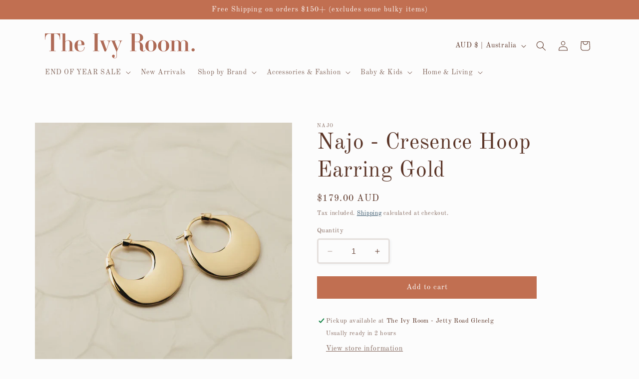

--- FILE ---
content_type: text/html; charset=utf-8
request_url: https://www.theivyroom.com.au/products/najo-crescent-hoops-gold
body_size: 35928
content:
<!doctype html>
<html class="no-js" lang="en">
  <head>
	<!-- Added by AVADA SEO Suite -->
	 

	<!-- /Added by AVADA SEO Suite -->
<!-- Start of Booster Apps Seo-0.1-->
<title>Najo - Cresence Hoop Earring Gold | The Ivy Room Adelaide</title><meta name="description" content="Najo - Cresence Hoop Earring Gold | The crescent, an alchemical emblem of silver, finds eternal beauty in this glamorous earring design. Their subtly flattened silhouettes are impeccably handcrafted by our family of Thai silversmiths, who are as p..." /><script type="application/ld+json">
  {
    "@context": "https://schema.org",
    "@type": "WebSite",
    "name": "The Ivy Room Adelaide",
    "url": "https://www.theivyroom.com.au",
    "potentialAction": {
      "@type": "SearchAction",
      "query-input": "required name=query",
      "target": "https://www.theivyroom.com.au/search?q={query}"
    }
  }
</script><script type="application/ld+json">
  {
    "@context": "https://schema.org",
    "@type": "Product",
    "name": "Najo - Cresence Hoop Earring Gold",
    "brand": {"@type": "Brand","name": "Najo"},
    "sku": "1096",
    "mpn": "",
    "description": "The crescent, an alchemical emblem of silver, finds eternal beauty in this glamorous earring design. Their subtly flattened silhouettes are impeccably handcrafted by our family of Thai silversmiths, who are as passionate about slow jewellery as we are. Playing in the space between unconventionality and timelessness, these hoops emit an empoweringly feminine energy to make you look and feel special.\nAvailable in sterling silver and 14kt yellow gold plated silver1.8mm x 20mm flattish crescent hoopsLever claspsDesigned in AustraliaIndividually handcrafted by artisansResponsibly made in Bangkok, Thailand",
    "url": "https://www.theivyroom.com.au/products/najo-crescent-hoops-gold","image": "https://www.theivyroom.com.au/cdn/shop/files/E7077_900x_b0187d0d-68df-4a50-a40f-164c7bc7b686_900x.jpg?v=1743399885","itemCondition": "https://schema.org/NewCondition",
    "offers": [{
          "@type": "Offer","price": "179.00","priceCurrency": "AUD",
          "itemCondition": "https://schema.org/NewCondition",
          "url": "https://www.theivyroom.com.au/products/najo-crescent-hoops-gold?variant=46550138060987",
          "sku": "1096",
          "mpn": "",
          "availability" : "https://schema.org/InStock",
          "priceValidUntil": "2026-02-12","gtin14": ""}]}
</script>
<!-- end of Booster Apps SEO -->

    <meta charset="utf-8">
    <meta http-equiv="X-UA-Compatible" content="IE=edge">
    <meta name="viewport" content="width=device-width,initial-scale=1">
    <meta name="theme-color" content="">
    <link rel="canonical" href="https://www.theivyroom.com.au/products/najo-crescent-hoops-gold"><link rel="icon" type="image/png" href="//www.theivyroom.com.au/cdn/shop/files/20_off_storewide_1.png?crop=center&height=32&v=1699597038&width=32"><link rel="preconnect" href="https://fonts.shopifycdn.com" crossorigin>

    

    

<meta property="og:site_name" content="The Ivy Room Adelaide">
<meta property="og:url" content="https://www.theivyroom.com.au/products/najo-crescent-hoops-gold">
<meta property="og:title" content="Najo - Cresence Hoop Earring Gold">
<meta property="og:type" content="product">
<meta property="og:description" content="The crescent, an alchemical emblem of silver, finds eternal beauty in this glamorous earring design. Their subtly flattened silhouettes are impeccably handcrafted by our family of Thai silversmiths, who are as passionate about slow jewellery as we are. Playing in the space between unconventionality and timelessness, th"><meta property="og:image" content="http://www.theivyroom.com.au/cdn/shop/files/E7077_900x_b0187d0d-68df-4a50-a40f-164c7bc7b686.jpg?v=1743399885">
  <meta property="og:image:secure_url" content="https://www.theivyroom.com.au/cdn/shop/files/E7077_900x_b0187d0d-68df-4a50-a40f-164c7bc7b686.jpg?v=1743399885">
  <meta property="og:image:width" content="900">
  <meta property="og:image:height" content="900"><meta property="og:price:amount" content="179.00">
  <meta property="og:price:currency" content="AUD"><meta name="twitter:card" content="summary_large_image">
<meta name="twitter:title" content="Najo - Cresence Hoop Earring Gold">
<meta name="twitter:description" content="The crescent, an alchemical emblem of silver, finds eternal beauty in this glamorous earring design. Their subtly flattened silhouettes are impeccably handcrafted by our family of Thai silversmiths, who are as passionate about slow jewellery as we are. Playing in the space between unconventionality and timelessness, th">


    <script src="//www.theivyroom.com.au/cdn/shop/t/5/assets/constants.js?v=58251544750838685771692880901" defer="defer"></script>
    <script src="//www.theivyroom.com.au/cdn/shop/t/5/assets/pubsub.js?v=158357773527763999511692880902" defer="defer"></script>
    <script src="//www.theivyroom.com.au/cdn/shop/t/5/assets/global.js?v=54939145903281508041692880901" defer="defer"></script><script src="//www.theivyroom.com.au/cdn/shop/t/5/assets/animations.js?v=88693664871331136111692880900" defer="defer"></script><script>window.performance && window.performance.mark && window.performance.mark('shopify.content_for_header.start');</script><meta name="google-site-verification" content="ZyycVNOZAB1WpGMpEqiqveAC28Dd4B-O3hA6B2gRLAo">
<meta id="shopify-digital-wallet" name="shopify-digital-wallet" content="/54280454331/digital_wallets/dialog">
<meta name="shopify-checkout-api-token" content="4b8db932c47758402bd9b75d748b8c0f">
<link rel="alternate" type="application/json+oembed" href="https://www.theivyroom.com.au/products/najo-crescent-hoops-gold.oembed">
<script async="async" src="/checkouts/internal/preloads.js?locale=en-AU"></script>
<link rel="preconnect" href="https://shop.app" crossorigin="anonymous">
<script async="async" src="https://shop.app/checkouts/internal/preloads.js?locale=en-AU&shop_id=54280454331" crossorigin="anonymous"></script>
<script id="apple-pay-shop-capabilities" type="application/json">{"shopId":54280454331,"countryCode":"AU","currencyCode":"AUD","merchantCapabilities":["supports3DS"],"merchantId":"gid:\/\/shopify\/Shop\/54280454331","merchantName":"The Ivy Room Adelaide","requiredBillingContactFields":["postalAddress","email"],"requiredShippingContactFields":["postalAddress","email"],"shippingType":"shipping","supportedNetworks":["visa","masterCard"],"total":{"type":"pending","label":"The Ivy Room Adelaide","amount":"1.00"},"shopifyPaymentsEnabled":true,"supportsSubscriptions":true}</script>
<script id="shopify-features" type="application/json">{"accessToken":"4b8db932c47758402bd9b75d748b8c0f","betas":["rich-media-storefront-analytics"],"domain":"www.theivyroom.com.au","predictiveSearch":true,"shopId":54280454331,"locale":"en"}</script>
<script>var Shopify = Shopify || {};
Shopify.shop = "the-ivy-room-adelaide.myshopify.com";
Shopify.locale = "en";
Shopify.currency = {"active":"AUD","rate":"1.0"};
Shopify.country = "AU";
Shopify.theme = {"name":"Studio","id":133490147515,"schema_name":"Studio","schema_version":"11.0.0","theme_store_id":1431,"role":"main"};
Shopify.theme.handle = "null";
Shopify.theme.style = {"id":null,"handle":null};
Shopify.cdnHost = "www.theivyroom.com.au/cdn";
Shopify.routes = Shopify.routes || {};
Shopify.routes.root = "/";</script>
<script type="module">!function(o){(o.Shopify=o.Shopify||{}).modules=!0}(window);</script>
<script>!function(o){function n(){var o=[];function n(){o.push(Array.prototype.slice.apply(arguments))}return n.q=o,n}var t=o.Shopify=o.Shopify||{};t.loadFeatures=n(),t.autoloadFeatures=n()}(window);</script>
<script>
  window.ShopifyPay = window.ShopifyPay || {};
  window.ShopifyPay.apiHost = "shop.app\/pay";
  window.ShopifyPay.redirectState = null;
</script>
<script id="shop-js-analytics" type="application/json">{"pageType":"product"}</script>
<script defer="defer" async type="module" src="//www.theivyroom.com.au/cdn/shopifycloud/shop-js/modules/v2/client.init-shop-cart-sync_CG-L-Qzi.en.esm.js"></script>
<script defer="defer" async type="module" src="//www.theivyroom.com.au/cdn/shopifycloud/shop-js/modules/v2/chunk.common_B8yXDTDb.esm.js"></script>
<script type="module">
  await import("//www.theivyroom.com.au/cdn/shopifycloud/shop-js/modules/v2/client.init-shop-cart-sync_CG-L-Qzi.en.esm.js");
await import("//www.theivyroom.com.au/cdn/shopifycloud/shop-js/modules/v2/chunk.common_B8yXDTDb.esm.js");

  window.Shopify.SignInWithShop?.initShopCartSync?.({"fedCMEnabled":true,"windoidEnabled":true});

</script>
<script>
  window.Shopify = window.Shopify || {};
  if (!window.Shopify.featureAssets) window.Shopify.featureAssets = {};
  window.Shopify.featureAssets['shop-js'] = {"shop-cart-sync":["modules/v2/client.shop-cart-sync_C7TtgCZT.en.esm.js","modules/v2/chunk.common_B8yXDTDb.esm.js"],"shop-button":["modules/v2/client.shop-button_aOcg-RjH.en.esm.js","modules/v2/chunk.common_B8yXDTDb.esm.js"],"init-shop-email-lookup-coordinator":["modules/v2/client.init-shop-email-lookup-coordinator_D-37GF_a.en.esm.js","modules/v2/chunk.common_B8yXDTDb.esm.js"],"init-fed-cm":["modules/v2/client.init-fed-cm_DGh7x7ZX.en.esm.js","modules/v2/chunk.common_B8yXDTDb.esm.js"],"init-windoid":["modules/v2/client.init-windoid_C5PxDKWE.en.esm.js","modules/v2/chunk.common_B8yXDTDb.esm.js"],"shop-toast-manager":["modules/v2/client.shop-toast-manager_BmSBWum3.en.esm.js","modules/v2/chunk.common_B8yXDTDb.esm.js"],"shop-cash-offers":["modules/v2/client.shop-cash-offers_DkchToOx.en.esm.js","modules/v2/chunk.common_B8yXDTDb.esm.js","modules/v2/chunk.modal_dvVUSHam.esm.js"],"init-shop-cart-sync":["modules/v2/client.init-shop-cart-sync_CG-L-Qzi.en.esm.js","modules/v2/chunk.common_B8yXDTDb.esm.js"],"avatar":["modules/v2/client.avatar_BTnouDA3.en.esm.js"],"shop-login-button":["modules/v2/client.shop-login-button_DrVPCwAQ.en.esm.js","modules/v2/chunk.common_B8yXDTDb.esm.js","modules/v2/chunk.modal_dvVUSHam.esm.js"],"pay-button":["modules/v2/client.pay-button_Cw45D1uM.en.esm.js","modules/v2/chunk.common_B8yXDTDb.esm.js"],"init-customer-accounts":["modules/v2/client.init-customer-accounts_BNYsaOzg.en.esm.js","modules/v2/client.shop-login-button_DrVPCwAQ.en.esm.js","modules/v2/chunk.common_B8yXDTDb.esm.js","modules/v2/chunk.modal_dvVUSHam.esm.js"],"checkout-modal":["modules/v2/client.checkout-modal_NoX7b1qq.en.esm.js","modules/v2/chunk.common_B8yXDTDb.esm.js","modules/v2/chunk.modal_dvVUSHam.esm.js"],"init-customer-accounts-sign-up":["modules/v2/client.init-customer-accounts-sign-up_pIEGEpjr.en.esm.js","modules/v2/client.shop-login-button_DrVPCwAQ.en.esm.js","modules/v2/chunk.common_B8yXDTDb.esm.js","modules/v2/chunk.modal_dvVUSHam.esm.js"],"init-shop-for-new-customer-accounts":["modules/v2/client.init-shop-for-new-customer-accounts_BIu2e6le.en.esm.js","modules/v2/client.shop-login-button_DrVPCwAQ.en.esm.js","modules/v2/chunk.common_B8yXDTDb.esm.js","modules/v2/chunk.modal_dvVUSHam.esm.js"],"shop-follow-button":["modules/v2/client.shop-follow-button_B6YY9G4U.en.esm.js","modules/v2/chunk.common_B8yXDTDb.esm.js","modules/v2/chunk.modal_dvVUSHam.esm.js"],"lead-capture":["modules/v2/client.lead-capture_o2hOda6W.en.esm.js","modules/v2/chunk.common_B8yXDTDb.esm.js","modules/v2/chunk.modal_dvVUSHam.esm.js"],"shop-login":["modules/v2/client.shop-login_DA8-MZ-E.en.esm.js","modules/v2/chunk.common_B8yXDTDb.esm.js","modules/v2/chunk.modal_dvVUSHam.esm.js"],"payment-terms":["modules/v2/client.payment-terms_BFsudFhJ.en.esm.js","modules/v2/chunk.common_B8yXDTDb.esm.js","modules/v2/chunk.modal_dvVUSHam.esm.js"]};
</script>
<script>(function() {
  var isLoaded = false;
  function asyncLoad() {
    if (isLoaded) return;
    isLoaded = true;
    var urls = ["https:\/\/static.klaviyo.com\/onsite\/js\/VGCzkP\/klaviyo.js?company_id=VGCzkP\u0026shop=the-ivy-room-adelaide.myshopify.com"];
    for (var i = 0; i < urls.length; i++) {
      var s = document.createElement('script');
      s.type = 'text/javascript';
      s.async = true;
      s.src = urls[i];
      var x = document.getElementsByTagName('script')[0];
      x.parentNode.insertBefore(s, x);
    }
  };
  if(window.attachEvent) {
    window.attachEvent('onload', asyncLoad);
  } else {
    window.addEventListener('load', asyncLoad, false);
  }
})();</script>
<script id="__st">var __st={"a":54280454331,"offset":37800,"reqid":"78d0a521-ae27-4f99-8204-4427bc83e34c-1768271465","pageurl":"www.theivyroom.com.au\/products\/najo-crescent-hoops-gold","u":"6daa53714a94","p":"product","rtyp":"product","rid":8048406331579};</script>
<script>window.ShopifyPaypalV4VisibilityTracking = true;</script>
<script id="captcha-bootstrap">!function(){'use strict';const t='contact',e='account',n='new_comment',o=[[t,t],['blogs',n],['comments',n],[t,'customer']],c=[[e,'customer_login'],[e,'guest_login'],[e,'recover_customer_password'],[e,'create_customer']],r=t=>t.map((([t,e])=>`form[action*='/${t}']:not([data-nocaptcha='true']) input[name='form_type'][value='${e}']`)).join(','),a=t=>()=>t?[...document.querySelectorAll(t)].map((t=>t.form)):[];function s(){const t=[...o],e=r(t);return a(e)}const i='password',u='form_key',d=['recaptcha-v3-token','g-recaptcha-response','h-captcha-response',i],f=()=>{try{return window.sessionStorage}catch{return}},m='__shopify_v',_=t=>t.elements[u];function p(t,e,n=!1){try{const o=window.sessionStorage,c=JSON.parse(o.getItem(e)),{data:r}=function(t){const{data:e,action:n}=t;return t[m]||n?{data:e,action:n}:{data:t,action:n}}(c);for(const[e,n]of Object.entries(r))t.elements[e]&&(t.elements[e].value=n);n&&o.removeItem(e)}catch(o){console.error('form repopulation failed',{error:o})}}const l='form_type',E='cptcha';function T(t){t.dataset[E]=!0}const w=window,h=w.document,L='Shopify',v='ce_forms',y='captcha';let A=!1;((t,e)=>{const n=(g='f06e6c50-85a8-45c8-87d0-21a2b65856fe',I='https://cdn.shopify.com/shopifycloud/storefront-forms-hcaptcha/ce_storefront_forms_captcha_hcaptcha.v1.5.2.iife.js',D={infoText:'Protected by hCaptcha',privacyText:'Privacy',termsText:'Terms'},(t,e,n)=>{const o=w[L][v],c=o.bindForm;if(c)return c(t,g,e,D).then(n);var r;o.q.push([[t,g,e,D],n]),r=I,A||(h.body.append(Object.assign(h.createElement('script'),{id:'captcha-provider',async:!0,src:r})),A=!0)});var g,I,D;w[L]=w[L]||{},w[L][v]=w[L][v]||{},w[L][v].q=[],w[L][y]=w[L][y]||{},w[L][y].protect=function(t,e){n(t,void 0,e),T(t)},Object.freeze(w[L][y]),function(t,e,n,w,h,L){const[v,y,A,g]=function(t,e,n){const i=e?o:[],u=t?c:[],d=[...i,...u],f=r(d),m=r(i),_=r(d.filter((([t,e])=>n.includes(e))));return[a(f),a(m),a(_),s()]}(w,h,L),I=t=>{const e=t.target;return e instanceof HTMLFormElement?e:e&&e.form},D=t=>v().includes(t);t.addEventListener('submit',(t=>{const e=I(t);if(!e)return;const n=D(e)&&!e.dataset.hcaptchaBound&&!e.dataset.recaptchaBound,o=_(e),c=g().includes(e)&&(!o||!o.value);(n||c)&&t.preventDefault(),c&&!n&&(function(t){try{if(!f())return;!function(t){const e=f();if(!e)return;const n=_(t);if(!n)return;const o=n.value;o&&e.removeItem(o)}(t);const e=Array.from(Array(32),(()=>Math.random().toString(36)[2])).join('');!function(t,e){_(t)||t.append(Object.assign(document.createElement('input'),{type:'hidden',name:u})),t.elements[u].value=e}(t,e),function(t,e){const n=f();if(!n)return;const o=[...t.querySelectorAll(`input[type='${i}']`)].map((({name:t})=>t)),c=[...d,...o],r={};for(const[a,s]of new FormData(t).entries())c.includes(a)||(r[a]=s);n.setItem(e,JSON.stringify({[m]:1,action:t.action,data:r}))}(t,e)}catch(e){console.error('failed to persist form',e)}}(e),e.submit())}));const S=(t,e)=>{t&&!t.dataset[E]&&(n(t,e.some((e=>e===t))),T(t))};for(const o of['focusin','change'])t.addEventListener(o,(t=>{const e=I(t);D(e)&&S(e,y())}));const B=e.get('form_key'),M=e.get(l),P=B&&M;t.addEventListener('DOMContentLoaded',(()=>{const t=y();if(P)for(const e of t)e.elements[l].value===M&&p(e,B);[...new Set([...A(),...v().filter((t=>'true'===t.dataset.shopifyCaptcha))])].forEach((e=>S(e,t)))}))}(h,new URLSearchParams(w.location.search),n,t,e,['guest_login'])})(!0,!0)}();</script>
<script integrity="sha256-4kQ18oKyAcykRKYeNunJcIwy7WH5gtpwJnB7kiuLZ1E=" data-source-attribution="shopify.loadfeatures" defer="defer" src="//www.theivyroom.com.au/cdn/shopifycloud/storefront/assets/storefront/load_feature-a0a9edcb.js" crossorigin="anonymous"></script>
<script crossorigin="anonymous" defer="defer" src="//www.theivyroom.com.au/cdn/shopifycloud/storefront/assets/shopify_pay/storefront-65b4c6d7.js?v=20250812"></script>
<script data-source-attribution="shopify.dynamic_checkout.dynamic.init">var Shopify=Shopify||{};Shopify.PaymentButton=Shopify.PaymentButton||{isStorefrontPortableWallets:!0,init:function(){window.Shopify.PaymentButton.init=function(){};var t=document.createElement("script");t.src="https://www.theivyroom.com.au/cdn/shopifycloud/portable-wallets/latest/portable-wallets.en.js",t.type="module",document.head.appendChild(t)}};
</script>
<script data-source-attribution="shopify.dynamic_checkout.buyer_consent">
  function portableWalletsHideBuyerConsent(e){var t=document.getElementById("shopify-buyer-consent"),n=document.getElementById("shopify-subscription-policy-button");t&&n&&(t.classList.add("hidden"),t.setAttribute("aria-hidden","true"),n.removeEventListener("click",e))}function portableWalletsShowBuyerConsent(e){var t=document.getElementById("shopify-buyer-consent"),n=document.getElementById("shopify-subscription-policy-button");t&&n&&(t.classList.remove("hidden"),t.removeAttribute("aria-hidden"),n.addEventListener("click",e))}window.Shopify?.PaymentButton&&(window.Shopify.PaymentButton.hideBuyerConsent=portableWalletsHideBuyerConsent,window.Shopify.PaymentButton.showBuyerConsent=portableWalletsShowBuyerConsent);
</script>
<script data-source-attribution="shopify.dynamic_checkout.cart.bootstrap">document.addEventListener("DOMContentLoaded",(function(){function t(){return document.querySelector("shopify-accelerated-checkout-cart, shopify-accelerated-checkout")}if(t())Shopify.PaymentButton.init();else{new MutationObserver((function(e,n){t()&&(Shopify.PaymentButton.init(),n.disconnect())})).observe(document.body,{childList:!0,subtree:!0})}}));
</script>
<link id="shopify-accelerated-checkout-styles" rel="stylesheet" media="screen" href="https://www.theivyroom.com.au/cdn/shopifycloud/portable-wallets/latest/accelerated-checkout-backwards-compat.css" crossorigin="anonymous">
<style id="shopify-accelerated-checkout-cart">
        #shopify-buyer-consent {
  margin-top: 1em;
  display: inline-block;
  width: 100%;
}

#shopify-buyer-consent.hidden {
  display: none;
}

#shopify-subscription-policy-button {
  background: none;
  border: none;
  padding: 0;
  text-decoration: underline;
  font-size: inherit;
  cursor: pointer;
}

#shopify-subscription-policy-button::before {
  box-shadow: none;
}

      </style>
<script id="sections-script" data-sections="header" defer="defer" src="//www.theivyroom.com.au/cdn/shop/t/5/compiled_assets/scripts.js?3914"></script>
<script>window.performance && window.performance.mark && window.performance.mark('shopify.content_for_header.end');</script>


    <style data-shopify>
      @font-face {
  font-family: "Old Standard TT";
  font-weight: 400;
  font-style: normal;
  font-display: swap;
  src: url("//www.theivyroom.com.au/cdn/fonts/old_standard_tt/oldstandardtt_n4.e4d0459aae47f231fcd882ba2c7aa365342610f8.woff2") format("woff2"),
       url("//www.theivyroom.com.au/cdn/fonts/old_standard_tt/oldstandardtt_n4.ad7f749dd2bf2630a6bd1c3e678430fa94129426.woff") format("woff");
}

      @font-face {
  font-family: "Old Standard TT";
  font-weight: 700;
  font-style: normal;
  font-display: swap;
  src: url("//www.theivyroom.com.au/cdn/fonts/old_standard_tt/oldstandardtt_n7.bd939a928e99ddb42aa4cbc790ac2ecdb81689f2.woff2") format("woff2"),
       url("//www.theivyroom.com.au/cdn/fonts/old_standard_tt/oldstandardtt_n7.c289b2e5d16615af2e3c7fa199da8482aaa9338b.woff") format("woff");
}

      @font-face {
  font-family: "Old Standard TT";
  font-weight: 400;
  font-style: italic;
  font-display: swap;
  src: url("//www.theivyroom.com.au/cdn/fonts/old_standard_tt/oldstandardtt_i4.c326a2c6583df4bb9d1c9be314229326a4b30c2b.woff2") format("woff2"),
       url("//www.theivyroom.com.au/cdn/fonts/old_standard_tt/oldstandardtt_i4.12a8ce16b11fdac6fa2211a3a059f587a73956fd.woff") format("woff");
}

      
      @font-face {
  font-family: "Old Standard TT";
  font-weight: 400;
  font-style: normal;
  font-display: swap;
  src: url("//www.theivyroom.com.au/cdn/fonts/old_standard_tt/oldstandardtt_n4.e4d0459aae47f231fcd882ba2c7aa365342610f8.woff2") format("woff2"),
       url("//www.theivyroom.com.au/cdn/fonts/old_standard_tt/oldstandardtt_n4.ad7f749dd2bf2630a6bd1c3e678430fa94129426.woff") format("woff");
}


      
        :root,
        .color-background-1 {
          --color-background: 252,252,252;
        
          --gradient-background: #fcfcfc;
        
        --color-foreground: 91,53,39;
        --color-shadow: 16,57,72;
        --color-button: 193,111,81;
        --color-button-text: 252,252,252;
        --color-secondary-button: 252,252,252;
        --color-secondary-button-text: 5,44,70;
        --color-link: 5,44,70;
        --color-badge-foreground: 91,53,39;
        --color-badge-background: 252,252,252;
        --color-badge-border: 91,53,39;
        --payment-terms-background-color: rgb(252 252 252);
      }
      
        
        .color-background-2 {
          --color-background: 235,236,237;
        
          --gradient-background: #ebeced;
        
        --color-foreground: 16,57,72;
        --color-shadow: 16,57,72;
        --color-button: 16,57,72;
        --color-button-text: 235,236,237;
        --color-secondary-button: 235,236,237;
        --color-secondary-button-text: 16,57,72;
        --color-link: 16,57,72;
        --color-badge-foreground: 16,57,72;
        --color-badge-background: 235,236,237;
        --color-badge-border: 16,57,72;
        --payment-terms-background-color: rgb(235 236 237);
      }
      
        
        .color-inverse {
          --color-background: 193,111,81;
        
          --gradient-background: linear-gradient(0deg, rgba(255, 255, 255, 1), rgba(254, 107, 107, 1), rgba(251, 251, 251, 0), rgba(254, 114, 114, 1) 11.511%, rgba(254, 99, 105, 1) 40%, rgba(254, 91, 124, 1) 100%);
        
        --color-foreground: 252,252,252;
        --color-shadow: 193,111,81;
        --color-button: 193,111,81;
        --color-button-text: 193,111,81;
        --color-secondary-button: 193,111,81;
        --color-secondary-button-text: 252,252,252;
        --color-link: 252,252,252;
        --color-badge-foreground: 252,252,252;
        --color-badge-background: 193,111,81;
        --color-badge-border: 252,252,252;
        --payment-terms-background-color: rgb(193 111 81);
      }
      
        
        .color-accent-1 {
          --color-background: 193,111,81;
        
          --gradient-background: #c16f51;
        
        --color-foreground: 252,252,252;
        --color-shadow: 16,57,72;
        --color-button: 252,252,252;
        --color-button-text: 255,255,255;
        --color-secondary-button: 193,111,81;
        --color-secondary-button-text: 252,252,252;
        --color-link: 252,252,252;
        --color-badge-foreground: 252,252,252;
        --color-badge-background: 193,111,81;
        --color-badge-border: 252,252,252;
        --payment-terms-background-color: rgb(193 111 81);
      }
      
        
        .color-accent-2 {
          --color-background: 24,86,108;
        
          --gradient-background: #18566c;
        
        --color-foreground: 252,252,252;
        --color-shadow: 16,57,72;
        --color-button: 252,252,252;
        --color-button-text: 24,86,108;
        --color-secondary-button: 24,86,108;
        --color-secondary-button-text: 252,252,252;
        --color-link: 252,252,252;
        --color-badge-foreground: 252,252,252;
        --color-badge-background: 24,86,108;
        --color-badge-border: 252,252,252;
        --payment-terms-background-color: rgb(24 86 108);
      }
      

      body, .color-background-1, .color-background-2, .color-inverse, .color-accent-1, .color-accent-2 {
        color: rgba(var(--color-foreground), 0.75);
        background-color: rgb(var(--color-background));
      }

      :root {
        --font-body-family: "Old Standard TT", serif;
        --font-body-style: normal;
        --font-body-weight: 400;
        --font-body-weight-bold: 700;

        --font-heading-family: "Old Standard TT", serif;
        --font-heading-style: normal;
        --font-heading-weight: 400;

        --font-body-scale: 1.0;
        --font-heading-scale: 1.1;

        --media-padding: px;
        --media-border-opacity: 0.1;
        --media-border-width: 0px;
        --media-radius: 0px;
        --media-shadow-opacity: 0.0;
        --media-shadow-horizontal-offset: 0px;
        --media-shadow-vertical-offset: 4px;
        --media-shadow-blur-radius: 5px;
        --media-shadow-visible: 0;

        --page-width: 120rem;
        --page-width-margin: 0rem;

        --product-card-image-padding: 0.0rem;
        --product-card-corner-radius: 0.0rem;
        --product-card-text-alignment: center;
        --product-card-border-width: 0.0rem;
        --product-card-border-opacity: 0.1;
        --product-card-shadow-opacity: 0.0;
        --product-card-shadow-visible: 0;
        --product-card-shadow-horizontal-offset: 0.0rem;
        --product-card-shadow-vertical-offset: 0.4rem;
        --product-card-shadow-blur-radius: 0.5rem;

        --collection-card-image-padding: 0.0rem;
        --collection-card-corner-radius: 0.0rem;
        --collection-card-text-alignment: center;
        --collection-card-border-width: 0.0rem;
        --collection-card-border-opacity: 0.1;
        --collection-card-shadow-opacity: 0.0;
        --collection-card-shadow-visible: 0;
        --collection-card-shadow-horizontal-offset: 0.0rem;
        --collection-card-shadow-vertical-offset: 0.4rem;
        --collection-card-shadow-blur-radius: 0.5rem;

        --blog-card-image-padding: 0.0rem;
        --blog-card-corner-radius: 0.0rem;
        --blog-card-text-alignment: center;
        --blog-card-border-width: 0.0rem;
        --blog-card-border-opacity: 0.1;
        --blog-card-shadow-opacity: 0.0;
        --blog-card-shadow-visible: 0;
        --blog-card-shadow-horizontal-offset: 0.0rem;
        --blog-card-shadow-vertical-offset: 0.4rem;
        --blog-card-shadow-blur-radius: 0.5rem;

        --badge-corner-radius: 4.0rem;

        --popup-border-width: 0px;
        --popup-border-opacity: 0.1;
        --popup-corner-radius: 0px;
        --popup-shadow-opacity: 0.1;
        --popup-shadow-horizontal-offset: 6px;
        --popup-shadow-vertical-offset: 6px;
        --popup-shadow-blur-radius: 25px;

        --drawer-border-width: 1px;
        --drawer-border-opacity: 0.1;
        --drawer-shadow-opacity: 0.0;
        --drawer-shadow-horizontal-offset: 0px;
        --drawer-shadow-vertical-offset: 4px;
        --drawer-shadow-blur-radius: 5px;

        --spacing-sections-desktop: 0px;
        --spacing-sections-mobile: 0px;

        --grid-desktop-vertical-spacing: 40px;
        --grid-desktop-horizontal-spacing: 40px;
        --grid-mobile-vertical-spacing: 20px;
        --grid-mobile-horizontal-spacing: 20px;

        --text-boxes-border-opacity: 0.1;
        --text-boxes-border-width: 0px;
        --text-boxes-radius: 0px;
        --text-boxes-shadow-opacity: 0.0;
        --text-boxes-shadow-visible: 0;
        --text-boxes-shadow-horizontal-offset: 0px;
        --text-boxes-shadow-vertical-offset: 4px;
        --text-boxes-shadow-blur-radius: 5px;

        --buttons-radius: 0px;
        --buttons-radius-outset: 0px;
        --buttons-border-width: 0px;
        --buttons-border-opacity: 1.0;
        --buttons-shadow-opacity: 0.0;
        --buttons-shadow-visible: 0;
        --buttons-shadow-horizontal-offset: -12px;
        --buttons-shadow-vertical-offset: -12px;
        --buttons-shadow-blur-radius: 5px;
        --buttons-border-offset: 0px;

        --inputs-radius: 2px;
        --inputs-border-width: 3px;
        --inputs-border-opacity: 0.15;
        --inputs-shadow-opacity: 0.05;
        --inputs-shadow-horizontal-offset: 2px;
        --inputs-margin-offset: 2px;
        --inputs-shadow-vertical-offset: 2px;
        --inputs-shadow-blur-radius: 5px;
        --inputs-radius-outset: 5px;

        --variant-pills-radius: 24px;
        --variant-pills-border-width: 1px;
        --variant-pills-border-opacity: 0.55;
        --variant-pills-shadow-opacity: 0.0;
        --variant-pills-shadow-horizontal-offset: 0px;
        --variant-pills-shadow-vertical-offset: 4px;
        --variant-pills-shadow-blur-radius: 5px;
      }

      *,
      *::before,
      *::after {
        box-sizing: inherit;
      }

      html {
        box-sizing: border-box;
        font-size: calc(var(--font-body-scale) * 62.5%);
        height: 100%;
      }

      body {
        display: grid;
        grid-template-rows: auto auto 1fr auto;
        grid-template-columns: 100%;
        min-height: 100%;
        margin: 0;
        font-size: 1.5rem;
        letter-spacing: 0.06rem;
        line-height: calc(1 + 0.8 / var(--font-body-scale));
        font-family: var(--font-body-family);
        font-style: var(--font-body-style);
        font-weight: var(--font-body-weight);
      }

      @media screen and (min-width: 750px) {
        body {
          font-size: 1.6rem;
        }
      }
    </style>

    <link href="//www.theivyroom.com.au/cdn/shop/t/5/assets/base.css?v=857188114327262331692880900" rel="stylesheet" type="text/css" media="all" />
<link rel="preload" as="font" href="//www.theivyroom.com.au/cdn/fonts/old_standard_tt/oldstandardtt_n4.e4d0459aae47f231fcd882ba2c7aa365342610f8.woff2" type="font/woff2" crossorigin><link rel="preload" as="font" href="//www.theivyroom.com.au/cdn/fonts/old_standard_tt/oldstandardtt_n4.e4d0459aae47f231fcd882ba2c7aa365342610f8.woff2" type="font/woff2" crossorigin><link href="//www.theivyroom.com.au/cdn/shop/t/5/assets/component-localization-form.css?v=143319823105703127341692880900" rel="stylesheet" type="text/css" media="all" />
      <script src="//www.theivyroom.com.au/cdn/shop/t/5/assets/localization-form.js?v=161644695336821385561692880901" defer="defer"></script><link
        rel="stylesheet"
        href="//www.theivyroom.com.au/cdn/shop/t/5/assets/component-predictive-search.css?v=118923337488134913561692880901"
        media="print"
        onload="this.media='all'"
      ><script>
      document.documentElement.className = document.documentElement.className.replace('no-js', 'js');
      if (Shopify.designMode) {
        document.documentElement.classList.add('shopify-design-mode');
      }
    </script>
  <!-- BEGIN app block: shopify://apps/sales-discounts/blocks/sale-labels/29205fb1-2e68-4d81-a905-d828a51c8413 --><style>#Product-Slider>div+div .hc-sale-tag,.Product__Gallery--stack .Product__SlideItem+.Product__SlideItem .hc-sale-tag,.\#product-card-badge.\@type\:sale,.badge--on-sale,.badge--onsale,.badge.color-sale,.badge.onsale,.flag.sale,.grid-product__on-sale,.grid-product__tag--sale,.hc-sale-tag+.ProductItem__Wrapper .ProductItem__Label,.hc-sale-tag+.badge__container,.hc-sale-tag+.card__inner .badge,.hc-sale-tag+.card__inner+.card__content .card__badge,.hc-sale-tag+link+.card-wrapper .card__badge,.hc-sale-tag+.card__wrapper .card__badge,.hc-sale-tag+.image-wrapper .product-item__badge,.hc-sale-tag+.product--labels,.hc-sale-tag+.product-item__image-wrapper .product-item__label-list,.hc-sale-tag+a .label,.hc-sale-tag+img+.product-item__meta+.product-item__badge,.label .overlay-sale,.lbl.on-sale,.media-column+.media-column .hc-sale-tag,.price__badge-sale,.product-badge--sale,.product-badge__sale,.product-card__label--sale,.product-item__badge--sale,.product-label--on-sale,.product-label--sale,.product-label.sale,.product__badge--sale,.product__badge__item--sale,.product__media-icon,.productitem__badge--sale,.sale-badge,.sale-box,.sale-item.icn,.sale-sticker,.sale_banner,.theme-img+.theme-img .hc-sale-tag,.hc-sale-tag+a+.badge,.hc-sale-tag+div .badge{display:none!important}.facets__display{z-index:3!important}.indiv-product .hc-sale-tag,.product-item--with-hover-swatches .hc-sale-tag,.product-recommendations .hc-sale-tag{z-index:3}#Product-Slider .hc-sale-tag{z-index:6}.product-holder .hc-sale-tag{z-index:9}.apply-gallery-animation .hc-product-page{z-index:10}.product-card.relative.flex.flex-col .hc-sale-tag{z-index:21}@media only screen and (min-width:750px){.product-gallery-item+.product-gallery-item .hc-sale-tag,.product__slide+.product__slide .hc-sale-tag,.yv-product-slider-item+.yv-product-slider-item .hc-sale-tag{display:none!important}}@media (min-width:960px){.product__media-item+.product__media-item .hc-sale-tag,.splide__slide+.splide__slide .hc-sale-tag{display:none!important}}
</style>
<script>
  let hcSaleLabelSettings = {
    domain: "the-ivy-room-adelaide.myshopify.com",
    variants: [{"id":46550138060987,"title":"Default Title","option1":"Default Title","option2":null,"option3":null,"sku":"1096","requires_shipping":true,"taxable":true,"featured_image":null,"available":true,"name":"Najo - Cresence Hoop Earring Gold","public_title":null,"options":["Default Title"],"price":17900,"weight":0,"compare_at_price":null,"inventory_management":"shopify","barcode":null,"requires_selling_plan":false,"selling_plan_allocations":[]}],
    selectedVariant: {"id":46550138060987,"title":"Default Title","option1":"Default Title","option2":null,"option3":null,"sku":"1096","requires_shipping":true,"taxable":true,"featured_image":null,"available":true,"name":"Najo - Cresence Hoop Earring Gold","public_title":null,"options":["Default Title"],"price":17900,"weight":0,"compare_at_price":null,"inventory_management":"shopify","barcode":null,"requires_selling_plan":false,"selling_plan_allocations":[]},
    productPageImages: ["\/\/www.theivyroom.com.au\/cdn\/shop\/files\/E7077_900x_b0187d0d-68df-4a50-a40f-164c7bc7b686.jpg?v=1743399885"],
    
  }
</script>
<style>.hc-sale-tag{z-index:2;position:absolute!important;top:8px;left:8px;display:inline-block;background:#fb485e;color:#ffffff;height:46px;width:46px;border-radius:23px;text-align:center;vertical-align:middle;font-weight:700;line-height:46px;-webkit-transform:rotate(-30deg);transform:rotate(-30deg)}@media screen and (max-width: 680px){.hc-sale-tag{top:2px;left:2px}}.hc-sale-tag{background:#ad370b!important;color:#ffffff!important;}.hc-sale-tag span{color:#ffffff!important}.hc-sale-tag span:before{content:"-"}</style><script>document.addEventListener("DOMContentLoaded",function(){"undefined"!=typeof hcVariants&&function(e){function t(e,t,a){return function(){if(a)return t.apply(this,arguments),e.apply(this,arguments);var n=e.apply(this,arguments);return t.apply(this,arguments),n}}var a=null;function n(){var t=window.location.search.replace(/.*variant=(\d+).*/,"$1");t&&t!=a&&(a=t,e(t))}window.history.pushState=t(history.pushState,n),window.history.replaceState=t(history.replaceState,n),window.addEventListener("popstate",n)}(function(e){let t=null;for(var a=0;a<hcVariants.length;a++)if(hcVariants[a].id==e){t=hcVariants[a];var n=document.querySelectorAll(".hc-product-page.hc-sale-tag");if(t.compare_at_price&&t.compare_at_price>t.price){var r=100*(t.compare_at_price-t.price)/t.compare_at_price;if(null!=r)for(a=0;a<n.length;a++)n[a].childNodes[0].textContent=r.toFixed(0)+"%",n[a].style.display="block";else for(a=0;a<n.length;a++)n[a].style.display="none"}else for(a=0;a<n.length;a++)n[a].style.display="none";break}})});</script> 


<!-- END app block --><!-- BEGIN app block: shopify://apps/sales-discounts/blocks/countdown/29205fb1-2e68-4d81-a905-d828a51c8413 --><script id="hc_product_countdown_dates" data-p_id="8048406331579" type="application/json">{"7861326577851":{"sale_start":"2023-11-23T08:30:00+00:00","sale_end":"2023-11-26T13:25:00+00:00"},"7610366066875":{"sale_start":"2023-11-23T08:30:00+00:00","sale_end":"2023-11-26T13:25:00+00:00"},"7880653897915":{"sale_start":"2024-02-08T13:50:00+00:00","sale_end":""},"7886098694331":{"sale_start":"2024-02-08T13:50:00+00:00","sale_end":""},"7886048100539":{"sale_start":"2024-02-08T13:50:00+00:00","sale_end":""},"7880652783803":{"sale_start":"2024-02-08T13:50:00+00:00","sale_end":""},"7882329063611":{"sale_start":"2024-02-08T13:50:00+00:00","sale_end":""},"7802733002939":{"sale_start":"2024-02-08T13:50:00+00:00","sale_end":""},"7897585549499":{"sale_start":"2024-02-08T13:50:00+00:00","sale_end":""},"7897585615035":{"sale_start":"2024-02-08T13:50:00+00:00","sale_end":""},"7874293661883":{"sale_start":"2024-02-08T13:50:00+00:00","sale_end":""},"7874293792955":{"sale_start":"2024-02-08T13:50:00+00:00","sale_end":""},"7874293989563":{"sale_start":"2024-02-08T13:50:00+00:00","sale_end":""},"7880653734075":{"sale_start":"2024-02-08T13:50:00+00:00","sale_end":""},"7870476288187":{"sale_start":"2024-02-08T13:50:00+00:00","sale_end":""},"7894555066555":{"sale_start":"2024-02-08T13:50:00+00:00","sale_end":""},"7874293694651":{"sale_start":"2024-02-08T13:50:00+00:00","sale_end":""},"7680256901307":{"sale_start":"2024-02-08T13:50:00+00:00","sale_end":""},"7680257163451":{"sale_start":"2024-02-08T13:50:00+00:00","sale_end":""},"7680256999611":{"sale_start":"2024-02-08T13:50:00+00:00","sale_end":""},"7802732314811":{"sale_start":"2024-02-08T13:50:00+00:00","sale_end":""},"7802614743227":{"sale_start":"2024-02-08T13:50:00+00:00","sale_end":""},"7802732970171":{"sale_start":"2024-02-08T13:50:00+00:00","sale_end":""},"7874294218939":{"sale_start":"2024-02-08T13:50:00+00:00","sale_end":""},"7874293891259":{"sale_start":"2024-02-08T13:50:00+00:00","sale_end":""},"7871206883515":{"sale_start":"2024-02-08T13:50:00+00:00","sale_end":""},"7874294382779":{"sale_start":"2024-02-08T13:50:00+00:00","sale_end":""},"7880652554427":{"sale_start":"2024-02-08T13:50:00+00:00","sale_end":""},"7880653373627":{"sale_start":"2024-02-08T13:50:00+00:00","sale_end":""},"7880652718267":{"sale_start":"2024-02-08T13:50:00+00:00","sale_end":""},"7880653963451":{"sale_start":"2024-02-08T13:50:00+00:00","sale_end":""},"7655169589435":{"sale_start":"2024-02-08T13:50:00+00:00","sale_end":""},"7647289901243":{"sale_start":"2024-02-08T13:50:00+00:00","sale_end":""},"7647289999547":{"sale_start":"2024-02-08T13:50:00+00:00","sale_end":""},"7802733134011":{"sale_start":"2024-02-08T13:50:00+00:00","sale_end":""},"7882329161915":{"sale_start":"2024-02-08T13:50:00+00:00","sale_end":""},"7871206654139":{"sale_start":"2024-02-08T13:50:00+00:00","sale_end":""},"7897585647803":{"sale_start":"2024-02-08T13:50:00+00:00","sale_end":""},"7102542577851":{"sale_start":"2024-02-08T14:10:00+00:00","sale_end":""},"7883804410043":{"sale_start":"2024-02-08T14:10:00+00:00","sale_end":""},"7870079566011":{"sale_start":"2024-02-08T14:10:00+00:00","sale_end":""},"7870079500475":{"sale_start":"2024-02-08T14:10:00+00:00","sale_end":""},"7870079533243":{"sale_start":"2024-02-08T14:10:00+00:00","sale_end":""},"7883804246203":{"sale_start":"2024-02-08T14:10:00+00:00","sale_end":""},"7891630817467":{"sale_start":"2024-02-08T14:10:00+00:00","sale_end":""},"7102544642235":{"sale_start":"2024-02-08T14:10:00+00:00","sale_end":""},"7102543200443":{"sale_start":"2024-02-08T14:10:00+00:00","sale_end":""},"7687938080955":{"sale_start":"2024-05-31T01:10:00+00:00","sale_end":""},"7687938244795":{"sale_start":"2024-05-31T01:10:00+00:00","sale_end":""},"7759340830907":{"sale_start":"2024-05-31T01:10:00+00:00","sale_end":""},"7890578243771":{"sale_start":"2024-05-31T01:10:00+00:00","sale_end":""},"7890578538683":{"sale_start":"2024-05-31T01:10:00+00:00","sale_end":""},"7870476386491":{"sale_start":"2024-05-31T01:10:00+00:00","sale_end":""},"7886082670779":{"sale_start":"2024-05-31T01:10:00+00:00","sale_end":""},"7890578178235":{"sale_start":"2024-05-31T01:10:00+00:00","sale_end":""},"7890578211003":{"sale_start":"2024-05-31T01:10:00+00:00","sale_end":""},"7679368560827":{"sale_start":"2024-05-31T01:10:00+00:00","sale_end":""},"7102542184635":{"sale_start":"2024-05-31T01:10:00+00:00","sale_end":""},"7891630883003":{"sale_start":"2024-05-31T01:10:00+00:00","sale_end":""},"7891630850235":{"sale_start":"2024-05-31T01:10:00+00:00","sale_end":""},"7525866340539":{"sale_start":"2024-05-31T01:10:00+00:00","sale_end":""},"7102544445627":{"sale_start":"2024-05-31T01:10:00+00:00","sale_end":""},"7803759395003":{"sale_start":"2024-05-31T01:10:00+00:00","sale_end":""},"7680257491131":{"sale_start":"2024-05-31T01:10:00+00:00","sale_end":""},"7880652652731":{"sale_start":"2024-05-31T01:10:00+00:00","sale_end":""},"7807012143291":{"sale_start":"2024-05-31T01:10:00+00:00","sale_end":""},"7647289213115":{"sale_start":"2024-05-31T01:10:00+00:00","sale_end":""},"7647290196155":{"sale_start":"2024-05-31T01:10:00+00:00","sale_end":""},"7647289508027":{"sale_start":"2024-05-31T01:10:00+00:00","sale_end":""},"7807012044987":{"sale_start":"2024-05-31T01:10:00+00:00","sale_end":""},"7802732347579":{"sale_start":"2024-05-31T01:10:00+00:00","sale_end":""},"7802732904635":{"sale_start":"2024-05-31T01:10:00+00:00","sale_end":""},"7802732642491":{"sale_start":"2024-05-31T01:10:00+00:00","sale_end":""},"7802733035707":{"sale_start":"2024-05-31T01:10:00+00:00","sale_end":""},"7880653242555":{"sale_start":"2024-05-31T01:10:00+00:00","sale_end":""},"7890578571451":{"sale_start":"2024-05-31T01:10:00+00:00","sale_end":""},"7550239703227":{"sale_start":"2024-05-31T01:10:00+00:00","sale_end":""},"7928875024571":{"sale_start":"2024-06-07T03:15:00+00:00","sale_end":""},"7928869781691":{"sale_start":"2024-06-07T03:15:00+00:00","sale_end":""},"7928869945531":{"sale_start":"2024-06-07T03:15:00+00:00","sale_end":""},"7928875090107":{"sale_start":"2024-06-07T03:15:00+00:00","sale_end":""},"7696421028027":{"sale_start":"2024-05-31T01:10:00+00:00","sale_end":""},"7696419651771":{"sale_start":"2024-05-31T01:10:00+00:00","sale_end":""},"7696421159099":{"sale_start":"2024-05-31T01:10:00+00:00","sale_end":""},"7922733088955":{"sale_start":"2024-05-31T01:10:00+00:00","sale_end":""},"7922733285563":{"sale_start":"2024-05-31T01:10:00+00:00","sale_end":""},"7928870109371":{"sale_start":"2024-05-31T01:10:00+00:00","sale_end":""},"7928870174907":{"sale_start":"2024-05-31T01:10:00+00:00","sale_end":""},"7928874991803":{"sale_start":"2024-05-31T01:10:00+00:00","sale_end":""},"7928876204219":{"sale_start":"2024-05-31T01:10:00+00:00","sale_end":""},"7926582280379":{"sale_start":"2024-05-31T01:10:00+00:00","sale_end":""},"7926582247611":{"sale_start":"2024-05-31T01:10:00+00:00","sale_end":""},"7925905686715":{"sale_start":"2024-05-31T01:05:00+00:00","sale_end":""},"7925905457339":{"sale_start":"2024-05-31T01:05:00+00:00","sale_end":""},"7925905522875":{"sale_start":"2024-05-31T01:05:00+00:00","sale_end":""},"7925905588411":{"sale_start":"2024-05-31T01:05:00+00:00","sale_end":""},"7922733056187":{"sale_start":"2024-05-31T01:10:00+00:00","sale_end":""},"7933713547451":{"sale_start":"2024-05-31T01:05:00+00:00","sale_end":""},"7933713645755":{"sale_start":"2024-05-31T01:05:00+00:00","sale_end":""},"7933713252539":{"sale_start":"2024-05-31T01:05:00+00:00","sale_end":""},"7933713285307":{"sale_start":"2024-05-31T01:05:00+00:00","sale_end":""},"7933713481915":{"sale_start":"2024-05-31T01:05:00+00:00","sale_end":""},"7933713383611":{"sale_start":"2024-05-31T01:05:00+00:00","sale_end":""},"7933713416379":{"sale_start":"2024-05-31T01:05:00+00:00","sale_end":""},"7933713449147":{"sale_start":"2024-05-31T01:05:00+00:00","sale_end":""},"7933713514683":{"sale_start":"2024-05-31T01:05:00+00:00","sale_end":""},"7933713580219":{"sale_start":"2024-05-31T01:05:00+00:00","sale_end":""},"7933713678523":{"sale_start":"2024-05-31T01:05:00+00:00","sale_end":""},"7933724098747":{"sale_start":"2024-05-31T01:05:00+00:00","sale_end":""},"7933713318075":{"sale_start":"2024-05-31T01:05:00+00:00","sale_end":""},"7933713612987":{"sale_start":"2024-05-31T01:05:00+00:00","sale_end":""},"7519708905659":{"sale_start":"2024-05-31T01:05:00+00:00","sale_end":""},"6926295171259":{"sale_start":"2024-05-31T01:05:00+00:00","sale_end":""},"6926294188219":{"sale_start":"2024-05-31T01:05:00+00:00","sale_end":""},"6926294646971":{"sale_start":"2024-05-31T01:05:00+00:00","sale_end":""},"7838138204347":{"sale_start":"2024-05-31T01:05:00+00:00","sale_end":""},"7918831042747":{"sale_start":"2024-05-31T01:05:00+00:00","sale_end":""},"7918830977211":{"sale_start":"2024-05-31T01:05:00+00:00","sale_end":""},"7953759862971":{"sale_start":"2024-05-31T01:10:00+00:00","sale_end":""},"7953759895739":{"sale_start":"2024-05-31T01:10:00+00:00","sale_end":""},"7928869748923":{"sale_start":"2024-05-31T01:10:00+00:00","sale_end":""},"7928869978299":{"sale_start":"2024-05-31T01:10:00+00:00","sale_end":""},"7928869814459":{"sale_start":"2024-05-31T01:10:00+00:00","sale_end":""},"7928869847227":{"sale_start":"2024-05-31T01:10:00+00:00","sale_end":""},"7928869912763":{"sale_start":"2024-05-31T01:10:00+00:00","sale_end":""},"7928870043835":{"sale_start":"2024-05-31T01:10:00+00:00","sale_end":""},"7928870207675":{"sale_start":"2024-05-31T01:10:00+00:00","sale_end":""},"7928870076603":{"sale_start":"2024-05-31T01:10:00+00:00","sale_end":""},"7928875122875":{"sale_start":"2024-05-31T01:10:00+00:00","sale_end":""},"7933533356219":{"sale_start":"2024-05-31T01:05:00+00:00","sale_end":""},"7946361143483":{"sale_start":"2024-05-31T01:05:00+00:00","sale_end":""},"7933533782203":{"sale_start":"2024-05-31T01:05:00+00:00","sale_end":""},"7933533225147":{"sale_start":"2024-05-31T01:05:00+00:00","sale_end":""},"7918831108283":{"sale_start":"2024-05-31T01:05:00+00:00","sale_end":""},"7918831075515":{"sale_start":"2024-05-31T01:05:00+00:00","sale_end":""},"7779330097339":{"sale_start":"2024-05-31T01:10:00+00:00","sale_end":""},"7884299894971":{"sale_start":"2024-05-31T01:10:00+00:00","sale_end":""},"7779330359483":{"sale_start":"2024-05-31T01:10:00+00:00","sale_end":""},"7855894102203":{"sale_start":"2024-05-31T01:10:00+00:00","sale_end":""},"7897693978811":{"sale_start":"2024-05-31T01:10:00+00:00","sale_end":""},"7879930577083":{"sale_start":"2024-05-31T01:10:00+00:00","sale_end":""},"7879930544315":{"sale_start":"2024-05-31T01:10:00+00:00","sale_end":""},"7925905752251":{"sale_start":"2024-05-31T01:10:00+00:00","sale_end":""},"7922733252795":{"sale_start":"2024-05-31T01:10:00+00:00","sale_end":""},"7922733220027":{"sale_start":"2024-05-31T01:10:00+00:00","sale_end":""},"7922733187259":{"sale_start":"2024-05-31T01:10:00+00:00","sale_end":""},"7944218935483":{"sale_start":"2024-05-31T01:10:00+00:00","sale_end":""},"7950598799547":{"sale_start":"2024-05-31T01:10:00+00:00","sale_end":""},"7950598963387":{"sale_start":"2024-05-31T01:10:00+00:00","sale_end":""},"7950598668475":{"sale_start":"2024-05-31T01:10:00+00:00","sale_end":""},"7950598865083":{"sale_start":"2024-05-31T01:10:00+00:00","sale_end":""},"7928876138683":{"sale_start":"2024-05-31T01:10:00+00:00","sale_end":""},"7928876236987":{"sale_start":"2024-05-31T01:10:00+00:00","sale_end":""},"8185398198459":{"sale_start":"2025-11-27T09:30:00+00:00","sale_end":""},"8062392893627":{"sale_start":"2025-11-27T09:30:00+00:00","sale_end":""},"8160069025979":{"sale_start":"2025-11-27T09:30:00+00:00","sale_end":""},"8160069255355":{"sale_start":"2025-11-27T09:30:00+00:00","sale_end":""},"8036757864635":{"sale_start":"2025-11-27T09:30:00+00:00","sale_end":""},"8032358629563":{"sale_start":"2025-11-27T09:30:00+00:00","sale_end":""},"8032358891707":{"sale_start":"2025-11-27T09:30:00+00:00","sale_end":""},"8032359022779":{"sale_start":"2025-11-27T09:30:00+00:00","sale_end":""}}</script>

            <script>
            let hcCountdownSettings = {
                hp_cd_html: '<div class="hc_cd at_top" data-deadline="2024-05-26T15:30:00+00:00" data-end-action="0" data-flip="0" id="hc_cd_6353"><div><p class="hc_cd_heading h2">Mid Season Sale ends in:</p><p class="hc_cd_subheading"></p></div><div class="hc_cd-timer timer_1"><span class="hc_cd_timernum hc_cd_days">00</span> <span class="hc_cd_timernum">:</span> <span class="hc_cd_timernum hc_cd_hours">00</span> <span class="hc_cd_timernum">:</span> <span class="hc_cd_timernum hc_cd_minutes">00</span> <span class="hc_cd_timernum">:</span> <span class="hc_cd_timernum hc_cd_seconds">00</span><div class="hc_cd_timerlabel hc_cd_label_days">Days</div><div class="hc_cd_timerlabel hc_cd_label_hours">Hours</div><div class="hc_cd_timerlabel hc_cd_label_minutes">Mins</div><div class="hc_cd_timerlabel last hc_cd_label_seconds">Secs</div></div><a class="hc_cd_button" href="https://www.theivyroom.com.au/collections">Shop now</a></div>',
                hp_cd_display_on: 0, 
                hp_cd_call_to_action: 1,
                hp_cd_sticky: 0,
                hp_cd_position: 0,
                hp_cd_link: "https://www.theivyroom.com.au/collections",
                p_cd_html: '<div class="hc_cd hc_cd_p" data-deadline="2024-05-26T15:30:00+00:00" data-end-action="0" data-flip="0" id="hc_cd_p5835"><div><p class="hc_cd_heading h2">Mid Season Sale ends in:</p><p class="hc_cd_subheading"></p></div><div class="hc_cd-timer timer_1"><span class="hc_cd_timernum hc_cd_days">00</span> <span class="hc_cd_timernum">:</span> <span class="hc_cd_timernum hc_cd_hours">00</span> <span class="hc_cd_timernum">:</span> <span class="hc_cd_timernum hc_cd_minutes">00</span> <span class="hc_cd_timernum">:</span> <span class="hc_cd_timernum hc_cd_seconds">00</span><div class="hc_cd_timerlabel hc_cd_label_days">Days</div><div class="hc_cd_timerlabel hc_cd_label_hours">Hours</div><div class="hc_cd_timerlabel hc_cd_label_minutes">Mins</div><div class="hc_cd_timerlabel last hc_cd_label_seconds">Secs</div></div></div>',
                pp_selector: "form[action*='/cart/add'] button[type='submit']",
                pp_position: 1,
                pp_use_campaign_dates: 0,
                pp_valid_till: '2024-05-26 15:30:00+00:00'
            }
            </script>
            <style>#hc_cd_6353 .hc_cd_timernum{ color: #fff; font-size: 22px; } #hc_cd_6353 .hc_cd_timerlabel{ color: #fff; font-size: 10px; } #hc_cd_6353 .hc_cd_heading{ font-size: 18px; color: #fff; } #hc_cd_6353 .hc_cd_subheading{ font-size: 14px; color: #fff; } #hc_cd_6353 .hc_cd_button{ background-color: #fff; color: #333; font-size: 14px; border-radius: 4px; } #hc_cd_6353 .hc_cd_button:hover{ color: #333; } #hc_cd_6353{ border-color: #fff; border-width: 0px; background: #333; } #hc_cd_6353 { --timer-background-color: #666; } #hc_cd_p5835 .hc_cd_timernum{ color: #fff; font-size: 22px; } #hc_cd_p5835 .hc_cd_timerlabel{ color: #fff; font-size: 10px; } #hc_cd_p5835 .hc_cd_heading{ font-size: 18px; color: #fff; } #hc_cd_p5835 .hc_cd_subheading{ font-size: 14px; color: #fff; } #hc_cd_p5835 .hc_cd_button{ background-color: #333; color: #FFFFFF; font-size: 14px; border-radius: 4px; } #hc_cd_p5835 .hc_cd_button:hover{ color: #FFFFFF; } #hc_cd_p5835{ padding-top: 10px; padding-bottom: 10px; margin-top: 10px; margin-bottom: 10px; border-radius: 10px; border-color: #fff; border-width: 0px; background: #333; } #hc_cd_p5835 { --timer-background-color: #666; } </style>
         
<!-- END app block --><!-- BEGIN app block: shopify://apps/klaviyo-email-marketing-sms/blocks/klaviyo-onsite-embed/2632fe16-c075-4321-a88b-50b567f42507 -->












  <script async src="https://static.klaviyo.com/onsite/js/VGCzkP/klaviyo.js?company_id=VGCzkP"></script>
  <script>!function(){if(!window.klaviyo){window._klOnsite=window._klOnsite||[];try{window.klaviyo=new Proxy({},{get:function(n,i){return"push"===i?function(){var n;(n=window._klOnsite).push.apply(n,arguments)}:function(){for(var n=arguments.length,o=new Array(n),w=0;w<n;w++)o[w]=arguments[w];var t="function"==typeof o[o.length-1]?o.pop():void 0,e=new Promise((function(n){window._klOnsite.push([i].concat(o,[function(i){t&&t(i),n(i)}]))}));return e}}})}catch(n){window.klaviyo=window.klaviyo||[],window.klaviyo.push=function(){var n;(n=window._klOnsite).push.apply(n,arguments)}}}}();</script>

  
    <script id="viewed_product">
      if (item == null) {
        var _learnq = _learnq || [];

        var MetafieldReviews = null
        var MetafieldYotpoRating = null
        var MetafieldYotpoCount = null
        var MetafieldLooxRating = null
        var MetafieldLooxCount = null
        var okendoProduct = null
        var okendoProductReviewCount = null
        var okendoProductReviewAverageValue = null
        try {
          // The following fields are used for Customer Hub recently viewed in order to add reviews.
          // This information is not part of __kla_viewed. Instead, it is part of __kla_viewed_reviewed_items
          MetafieldReviews = {};
          MetafieldYotpoRating = null
          MetafieldYotpoCount = null
          MetafieldLooxRating = null
          MetafieldLooxCount = null

          okendoProduct = null
          // If the okendo metafield is not legacy, it will error, which then requires the new json formatted data
          if (okendoProduct && 'error' in okendoProduct) {
            okendoProduct = null
          }
          okendoProductReviewCount = okendoProduct ? okendoProduct.reviewCount : null
          okendoProductReviewAverageValue = okendoProduct ? okendoProduct.reviewAverageValue : null
        } catch (error) {
          console.error('Error in Klaviyo onsite reviews tracking:', error);
        }

        var item = {
          Name: "Najo - Cresence Hoop Earring Gold",
          ProductID: 8048406331579,
          Categories: ["Earrings","Full Priced Items","Jewellery","Najo"],
          ImageURL: "https://www.theivyroom.com.au/cdn/shop/files/E7077_900x_b0187d0d-68df-4a50-a40f-164c7bc7b686_grande.jpg?v=1743399885",
          URL: "https://www.theivyroom.com.au/products/najo-crescent-hoops-gold",
          Brand: "Najo",
          Price: "$179.00",
          Value: "179.00",
          CompareAtPrice: "$0.00"
        };
        _learnq.push(['track', 'Viewed Product', item]);
        _learnq.push(['trackViewedItem', {
          Title: item.Name,
          ItemId: item.ProductID,
          Categories: item.Categories,
          ImageUrl: item.ImageURL,
          Url: item.URL,
          Metadata: {
            Brand: item.Brand,
            Price: item.Price,
            Value: item.Value,
            CompareAtPrice: item.CompareAtPrice
          },
          metafields:{
            reviews: MetafieldReviews,
            yotpo:{
              rating: MetafieldYotpoRating,
              count: MetafieldYotpoCount,
            },
            loox:{
              rating: MetafieldLooxRating,
              count: MetafieldLooxCount,
            },
            okendo: {
              rating: okendoProductReviewAverageValue,
              count: okendoProductReviewCount,
            }
          }
        }]);
      }
    </script>
  




  <script>
    window.klaviyoReviewsProductDesignMode = false
  </script>







<!-- END app block --><script src="https://cdn.shopify.com/extensions/019ba2bd-699d-758c-a402-d4a7e54c870c/sdm-extensions-55/assets/hc-sale-labels.min.js" type="text/javascript" defer="defer"></script>
<script src="https://cdn.shopify.com/extensions/019ba2bd-699d-758c-a402-d4a7e54c870c/sdm-extensions-55/assets/hc-countdown.min.js" type="text/javascript" defer="defer"></script>
<link href="https://cdn.shopify.com/extensions/019ba2bd-699d-758c-a402-d4a7e54c870c/sdm-extensions-55/assets/hc-countdown.css" rel="stylesheet" type="text/css" media="all">
<script src="https://cdn.shopify.com/extensions/019ba2bd-699d-758c-a402-d4a7e54c870c/sdm-extensions-55/assets/hc-original-price.min.js" type="text/javascript" defer="defer"></script>
<link href="https://monorail-edge.shopifysvc.com" rel="dns-prefetch">
<script>(function(){if ("sendBeacon" in navigator && "performance" in window) {try {var session_token_from_headers = performance.getEntriesByType('navigation')[0].serverTiming.find(x => x.name == '_s').description;} catch {var session_token_from_headers = undefined;}var session_cookie_matches = document.cookie.match(/_shopify_s=([^;]*)/);var session_token_from_cookie = session_cookie_matches && session_cookie_matches.length === 2 ? session_cookie_matches[1] : "";var session_token = session_token_from_headers || session_token_from_cookie || "";function handle_abandonment_event(e) {var entries = performance.getEntries().filter(function(entry) {return /monorail-edge.shopifysvc.com/.test(entry.name);});if (!window.abandonment_tracked && entries.length === 0) {window.abandonment_tracked = true;var currentMs = Date.now();var navigation_start = performance.timing.navigationStart;var payload = {shop_id: 54280454331,url: window.location.href,navigation_start,duration: currentMs - navigation_start,session_token,page_type: "product"};window.navigator.sendBeacon("https://monorail-edge.shopifysvc.com/v1/produce", JSON.stringify({schema_id: "online_store_buyer_site_abandonment/1.1",payload: payload,metadata: {event_created_at_ms: currentMs,event_sent_at_ms: currentMs}}));}}window.addEventListener('pagehide', handle_abandonment_event);}}());</script>
<script id="web-pixels-manager-setup">(function e(e,d,r,n,o){if(void 0===o&&(o={}),!Boolean(null===(a=null===(i=window.Shopify)||void 0===i?void 0:i.analytics)||void 0===a?void 0:a.replayQueue)){var i,a;window.Shopify=window.Shopify||{};var t=window.Shopify;t.analytics=t.analytics||{};var s=t.analytics;s.replayQueue=[],s.publish=function(e,d,r){return s.replayQueue.push([e,d,r]),!0};try{self.performance.mark("wpm:start")}catch(e){}var l=function(){var e={modern:/Edge?\/(1{2}[4-9]|1[2-9]\d|[2-9]\d{2}|\d{4,})\.\d+(\.\d+|)|Firefox\/(1{2}[4-9]|1[2-9]\d|[2-9]\d{2}|\d{4,})\.\d+(\.\d+|)|Chrom(ium|e)\/(9{2}|\d{3,})\.\d+(\.\d+|)|(Maci|X1{2}).+ Version\/(15\.\d+|(1[6-9]|[2-9]\d|\d{3,})\.\d+)([,.]\d+|)( \(\w+\)|)( Mobile\/\w+|) Safari\/|Chrome.+OPR\/(9{2}|\d{3,})\.\d+\.\d+|(CPU[ +]OS|iPhone[ +]OS|CPU[ +]iPhone|CPU IPhone OS|CPU iPad OS)[ +]+(15[._]\d+|(1[6-9]|[2-9]\d|\d{3,})[._]\d+)([._]\d+|)|Android:?[ /-](13[3-9]|1[4-9]\d|[2-9]\d{2}|\d{4,})(\.\d+|)(\.\d+|)|Android.+Firefox\/(13[5-9]|1[4-9]\d|[2-9]\d{2}|\d{4,})\.\d+(\.\d+|)|Android.+Chrom(ium|e)\/(13[3-9]|1[4-9]\d|[2-9]\d{2}|\d{4,})\.\d+(\.\d+|)|SamsungBrowser\/([2-9]\d|\d{3,})\.\d+/,legacy:/Edge?\/(1[6-9]|[2-9]\d|\d{3,})\.\d+(\.\d+|)|Firefox\/(5[4-9]|[6-9]\d|\d{3,})\.\d+(\.\d+|)|Chrom(ium|e)\/(5[1-9]|[6-9]\d|\d{3,})\.\d+(\.\d+|)([\d.]+$|.*Safari\/(?![\d.]+ Edge\/[\d.]+$))|(Maci|X1{2}).+ Version\/(10\.\d+|(1[1-9]|[2-9]\d|\d{3,})\.\d+)([,.]\d+|)( \(\w+\)|)( Mobile\/\w+|) Safari\/|Chrome.+OPR\/(3[89]|[4-9]\d|\d{3,})\.\d+\.\d+|(CPU[ +]OS|iPhone[ +]OS|CPU[ +]iPhone|CPU IPhone OS|CPU iPad OS)[ +]+(10[._]\d+|(1[1-9]|[2-9]\d|\d{3,})[._]\d+)([._]\d+|)|Android:?[ /-](13[3-9]|1[4-9]\d|[2-9]\d{2}|\d{4,})(\.\d+|)(\.\d+|)|Mobile Safari.+OPR\/([89]\d|\d{3,})\.\d+\.\d+|Android.+Firefox\/(13[5-9]|1[4-9]\d|[2-9]\d{2}|\d{4,})\.\d+(\.\d+|)|Android.+Chrom(ium|e)\/(13[3-9]|1[4-9]\d|[2-9]\d{2}|\d{4,})\.\d+(\.\d+|)|Android.+(UC? ?Browser|UCWEB|U3)[ /]?(15\.([5-9]|\d{2,})|(1[6-9]|[2-9]\d|\d{3,})\.\d+)\.\d+|SamsungBrowser\/(5\.\d+|([6-9]|\d{2,})\.\d+)|Android.+MQ{2}Browser\/(14(\.(9|\d{2,})|)|(1[5-9]|[2-9]\d|\d{3,})(\.\d+|))(\.\d+|)|K[Aa][Ii]OS\/(3\.\d+|([4-9]|\d{2,})\.\d+)(\.\d+|)/},d=e.modern,r=e.legacy,n=navigator.userAgent;return n.match(d)?"modern":n.match(r)?"legacy":"unknown"}(),u="modern"===l?"modern":"legacy",c=(null!=n?n:{modern:"",legacy:""})[u],f=function(e){return[e.baseUrl,"/wpm","/b",e.hashVersion,"modern"===e.buildTarget?"m":"l",".js"].join("")}({baseUrl:d,hashVersion:r,buildTarget:u}),m=function(e){var d=e.version,r=e.bundleTarget,n=e.surface,o=e.pageUrl,i=e.monorailEndpoint;return{emit:function(e){var a=e.status,t=e.errorMsg,s=(new Date).getTime(),l=JSON.stringify({metadata:{event_sent_at_ms:s},events:[{schema_id:"web_pixels_manager_load/3.1",payload:{version:d,bundle_target:r,page_url:o,status:a,surface:n,error_msg:t},metadata:{event_created_at_ms:s}}]});if(!i)return console&&console.warn&&console.warn("[Web Pixels Manager] No Monorail endpoint provided, skipping logging."),!1;try{return self.navigator.sendBeacon.bind(self.navigator)(i,l)}catch(e){}var u=new XMLHttpRequest;try{return u.open("POST",i,!0),u.setRequestHeader("Content-Type","text/plain"),u.send(l),!0}catch(e){return console&&console.warn&&console.warn("[Web Pixels Manager] Got an unhandled error while logging to Monorail."),!1}}}}({version:r,bundleTarget:l,surface:e.surface,pageUrl:self.location.href,monorailEndpoint:e.monorailEndpoint});try{o.browserTarget=l,function(e){var d=e.src,r=e.async,n=void 0===r||r,o=e.onload,i=e.onerror,a=e.sri,t=e.scriptDataAttributes,s=void 0===t?{}:t,l=document.createElement("script"),u=document.querySelector("head"),c=document.querySelector("body");if(l.async=n,l.src=d,a&&(l.integrity=a,l.crossOrigin="anonymous"),s)for(var f in s)if(Object.prototype.hasOwnProperty.call(s,f))try{l.dataset[f]=s[f]}catch(e){}if(o&&l.addEventListener("load",o),i&&l.addEventListener("error",i),u)u.appendChild(l);else{if(!c)throw new Error("Did not find a head or body element to append the script");c.appendChild(l)}}({src:f,async:!0,onload:function(){if(!function(){var e,d;return Boolean(null===(d=null===(e=window.Shopify)||void 0===e?void 0:e.analytics)||void 0===d?void 0:d.initialized)}()){var d=window.webPixelsManager.init(e)||void 0;if(d){var r=window.Shopify.analytics;r.replayQueue.forEach((function(e){var r=e[0],n=e[1],o=e[2];d.publishCustomEvent(r,n,o)})),r.replayQueue=[],r.publish=d.publishCustomEvent,r.visitor=d.visitor,r.initialized=!0}}},onerror:function(){return m.emit({status:"failed",errorMsg:"".concat(f," has failed to load")})},sri:function(e){var d=/^sha384-[A-Za-z0-9+/=]+$/;return"string"==typeof e&&d.test(e)}(c)?c:"",scriptDataAttributes:o}),m.emit({status:"loading"})}catch(e){m.emit({status:"failed",errorMsg:(null==e?void 0:e.message)||"Unknown error"})}}})({shopId: 54280454331,storefrontBaseUrl: "https://www.theivyroom.com.au",extensionsBaseUrl: "https://extensions.shopifycdn.com/cdn/shopifycloud/web-pixels-manager",monorailEndpoint: "https://monorail-edge.shopifysvc.com/unstable/produce_batch",surface: "storefront-renderer",enabledBetaFlags: ["2dca8a86","a0d5f9d2"],webPixelsConfigList: [{"id":"1413284027","configuration":"{\"accountID\":\"VGCzkP\",\"webPixelConfig\":\"eyJlbmFibGVBZGRlZFRvQ2FydEV2ZW50cyI6IHRydWV9\"}","eventPayloadVersion":"v1","runtimeContext":"STRICT","scriptVersion":"524f6c1ee37bacdca7657a665bdca589","type":"APP","apiClientId":123074,"privacyPurposes":["ANALYTICS","MARKETING"],"dataSharingAdjustments":{"protectedCustomerApprovalScopes":["read_customer_address","read_customer_email","read_customer_name","read_customer_personal_data","read_customer_phone"]}},{"id":"697204923","configuration":"{\"config\":\"{\\\"google_tag_ids\\\":[\\\"GT-KDZ9Z47W\\\",\\\"GT-WRCDLT4\\\"],\\\"target_country\\\":\\\"AU\\\",\\\"gtag_events\\\":[{\\\"type\\\":\\\"begin_checkout\\\",\\\"action_label\\\":\\\"MC-7FPHZGSRX4\\\"},{\\\"type\\\":\\\"search\\\",\\\"action_label\\\":\\\"MC-7FPHZGSRX4\\\"},{\\\"type\\\":\\\"view_item\\\",\\\"action_label\\\":[\\\"MC-7SNJN3LEKD\\\",\\\"MC-7FPHZGSRX4\\\"]},{\\\"type\\\":\\\"purchase\\\",\\\"action_label\\\":[\\\"MC-7SNJN3LEKD\\\",\\\"MC-7FPHZGSRX4\\\"]},{\\\"type\\\":\\\"page_view\\\",\\\"action_label\\\":[\\\"MC-7SNJN3LEKD\\\",\\\"MC-7FPHZGSRX4\\\"]},{\\\"type\\\":\\\"add_payment_info\\\",\\\"action_label\\\":\\\"MC-7FPHZGSRX4\\\"},{\\\"type\\\":\\\"add_to_cart\\\",\\\"action_label\\\":\\\"MC-7FPHZGSRX4\\\"}],\\\"enable_monitoring_mode\\\":false}\"}","eventPayloadVersion":"v1","runtimeContext":"OPEN","scriptVersion":"b2a88bafab3e21179ed38636efcd8a93","type":"APP","apiClientId":1780363,"privacyPurposes":[],"dataSharingAdjustments":{"protectedCustomerApprovalScopes":["read_customer_address","read_customer_email","read_customer_name","read_customer_personal_data","read_customer_phone"]}},{"id":"72941755","configuration":"{\"tagID\":\"2612531742885\"}","eventPayloadVersion":"v1","runtimeContext":"STRICT","scriptVersion":"18031546ee651571ed29edbe71a3550b","type":"APP","apiClientId":3009811,"privacyPurposes":["ANALYTICS","MARKETING","SALE_OF_DATA"],"dataSharingAdjustments":{"protectedCustomerApprovalScopes":["read_customer_address","read_customer_email","read_customer_name","read_customer_personal_data","read_customer_phone"]}},{"id":"shopify-app-pixel","configuration":"{}","eventPayloadVersion":"v1","runtimeContext":"STRICT","scriptVersion":"0450","apiClientId":"shopify-pixel","type":"APP","privacyPurposes":["ANALYTICS","MARKETING"]},{"id":"shopify-custom-pixel","eventPayloadVersion":"v1","runtimeContext":"LAX","scriptVersion":"0450","apiClientId":"shopify-pixel","type":"CUSTOM","privacyPurposes":["ANALYTICS","MARKETING"]}],isMerchantRequest: false,initData: {"shop":{"name":"The Ivy Room Adelaide","paymentSettings":{"currencyCode":"AUD"},"myshopifyDomain":"the-ivy-room-adelaide.myshopify.com","countryCode":"AU","storefrontUrl":"https:\/\/www.theivyroom.com.au"},"customer":null,"cart":null,"checkout":null,"productVariants":[{"price":{"amount":179.0,"currencyCode":"AUD"},"product":{"title":"Najo - Cresence Hoop Earring Gold","vendor":"Najo","id":"8048406331579","untranslatedTitle":"Najo - Cresence Hoop Earring Gold","url":"\/products\/najo-crescent-hoops-gold","type":"Jewellery"},"id":"46550138060987","image":{"src":"\/\/www.theivyroom.com.au\/cdn\/shop\/files\/E7077_900x_b0187d0d-68df-4a50-a40f-164c7bc7b686.jpg?v=1743399885"},"sku":"1096","title":"Default Title","untranslatedTitle":"Default Title"}],"purchasingCompany":null},},"https://www.theivyroom.com.au/cdn","7cecd0b6w90c54c6cpe92089d5m57a67346",{"modern":"","legacy":""},{"shopId":"54280454331","storefrontBaseUrl":"https:\/\/www.theivyroom.com.au","extensionBaseUrl":"https:\/\/extensions.shopifycdn.com\/cdn\/shopifycloud\/web-pixels-manager","surface":"storefront-renderer","enabledBetaFlags":"[\"2dca8a86\", \"a0d5f9d2\"]","isMerchantRequest":"false","hashVersion":"7cecd0b6w90c54c6cpe92089d5m57a67346","publish":"custom","events":"[[\"page_viewed\",{}],[\"product_viewed\",{\"productVariant\":{\"price\":{\"amount\":179.0,\"currencyCode\":\"AUD\"},\"product\":{\"title\":\"Najo - Cresence Hoop Earring Gold\",\"vendor\":\"Najo\",\"id\":\"8048406331579\",\"untranslatedTitle\":\"Najo - Cresence Hoop Earring Gold\",\"url\":\"\/products\/najo-crescent-hoops-gold\",\"type\":\"Jewellery\"},\"id\":\"46550138060987\",\"image\":{\"src\":\"\/\/www.theivyroom.com.au\/cdn\/shop\/files\/E7077_900x_b0187d0d-68df-4a50-a40f-164c7bc7b686.jpg?v=1743399885\"},\"sku\":\"1096\",\"title\":\"Default Title\",\"untranslatedTitle\":\"Default Title\"}}]]"});</script><script>
  window.ShopifyAnalytics = window.ShopifyAnalytics || {};
  window.ShopifyAnalytics.meta = window.ShopifyAnalytics.meta || {};
  window.ShopifyAnalytics.meta.currency = 'AUD';
  var meta = {"product":{"id":8048406331579,"gid":"gid:\/\/shopify\/Product\/8048406331579","vendor":"Najo","type":"Jewellery","handle":"najo-crescent-hoops-gold","variants":[{"id":46550138060987,"price":17900,"name":"Najo - Cresence Hoop Earring Gold","public_title":null,"sku":"1096"}],"remote":false},"page":{"pageType":"product","resourceType":"product","resourceId":8048406331579,"requestId":"78d0a521-ae27-4f99-8204-4427bc83e34c-1768271465"}};
  for (var attr in meta) {
    window.ShopifyAnalytics.meta[attr] = meta[attr];
  }
</script>
<script class="analytics">
  (function () {
    var customDocumentWrite = function(content) {
      var jquery = null;

      if (window.jQuery) {
        jquery = window.jQuery;
      } else if (window.Checkout && window.Checkout.$) {
        jquery = window.Checkout.$;
      }

      if (jquery) {
        jquery('body').append(content);
      }
    };

    var hasLoggedConversion = function(token) {
      if (token) {
        return document.cookie.indexOf('loggedConversion=' + token) !== -1;
      }
      return false;
    }

    var setCookieIfConversion = function(token) {
      if (token) {
        var twoMonthsFromNow = new Date(Date.now());
        twoMonthsFromNow.setMonth(twoMonthsFromNow.getMonth() + 2);

        document.cookie = 'loggedConversion=' + token + '; expires=' + twoMonthsFromNow;
      }
    }

    var trekkie = window.ShopifyAnalytics.lib = window.trekkie = window.trekkie || [];
    if (trekkie.integrations) {
      return;
    }
    trekkie.methods = [
      'identify',
      'page',
      'ready',
      'track',
      'trackForm',
      'trackLink'
    ];
    trekkie.factory = function(method) {
      return function() {
        var args = Array.prototype.slice.call(arguments);
        args.unshift(method);
        trekkie.push(args);
        return trekkie;
      };
    };
    for (var i = 0; i < trekkie.methods.length; i++) {
      var key = trekkie.methods[i];
      trekkie[key] = trekkie.factory(key);
    }
    trekkie.load = function(config) {
      trekkie.config = config || {};
      trekkie.config.initialDocumentCookie = document.cookie;
      var first = document.getElementsByTagName('script')[0];
      var script = document.createElement('script');
      script.type = 'text/javascript';
      script.onerror = function(e) {
        var scriptFallback = document.createElement('script');
        scriptFallback.type = 'text/javascript';
        scriptFallback.onerror = function(error) {
                var Monorail = {
      produce: function produce(monorailDomain, schemaId, payload) {
        var currentMs = new Date().getTime();
        var event = {
          schema_id: schemaId,
          payload: payload,
          metadata: {
            event_created_at_ms: currentMs,
            event_sent_at_ms: currentMs
          }
        };
        return Monorail.sendRequest("https://" + monorailDomain + "/v1/produce", JSON.stringify(event));
      },
      sendRequest: function sendRequest(endpointUrl, payload) {
        // Try the sendBeacon API
        if (window && window.navigator && typeof window.navigator.sendBeacon === 'function' && typeof window.Blob === 'function' && !Monorail.isIos12()) {
          var blobData = new window.Blob([payload], {
            type: 'text/plain'
          });

          if (window.navigator.sendBeacon(endpointUrl, blobData)) {
            return true;
          } // sendBeacon was not successful

        } // XHR beacon

        var xhr = new XMLHttpRequest();

        try {
          xhr.open('POST', endpointUrl);
          xhr.setRequestHeader('Content-Type', 'text/plain');
          xhr.send(payload);
        } catch (e) {
          console.log(e);
        }

        return false;
      },
      isIos12: function isIos12() {
        return window.navigator.userAgent.lastIndexOf('iPhone; CPU iPhone OS 12_') !== -1 || window.navigator.userAgent.lastIndexOf('iPad; CPU OS 12_') !== -1;
      }
    };
    Monorail.produce('monorail-edge.shopifysvc.com',
      'trekkie_storefront_load_errors/1.1',
      {shop_id: 54280454331,
      theme_id: 133490147515,
      app_name: "storefront",
      context_url: window.location.href,
      source_url: "//www.theivyroom.com.au/cdn/s/trekkie.storefront.55c6279c31a6628627b2ba1c5ff367020da294e2.min.js"});

        };
        scriptFallback.async = true;
        scriptFallback.src = '//www.theivyroom.com.au/cdn/s/trekkie.storefront.55c6279c31a6628627b2ba1c5ff367020da294e2.min.js';
        first.parentNode.insertBefore(scriptFallback, first);
      };
      script.async = true;
      script.src = '//www.theivyroom.com.au/cdn/s/trekkie.storefront.55c6279c31a6628627b2ba1c5ff367020da294e2.min.js';
      first.parentNode.insertBefore(script, first);
    };
    trekkie.load(
      {"Trekkie":{"appName":"storefront","development":false,"defaultAttributes":{"shopId":54280454331,"isMerchantRequest":null,"themeId":133490147515,"themeCityHash":"2195672198123398059","contentLanguage":"en","currency":"AUD","eventMetadataId":"37760b96-ca19-4b9f-9855-c43b1e53074b"},"isServerSideCookieWritingEnabled":true,"monorailRegion":"shop_domain","enabledBetaFlags":["65f19447"]},"Session Attribution":{},"S2S":{"facebookCapiEnabled":false,"source":"trekkie-storefront-renderer","apiClientId":580111}}
    );

    var loaded = false;
    trekkie.ready(function() {
      if (loaded) return;
      loaded = true;

      window.ShopifyAnalytics.lib = window.trekkie;

      var originalDocumentWrite = document.write;
      document.write = customDocumentWrite;
      try { window.ShopifyAnalytics.merchantGoogleAnalytics.call(this); } catch(error) {};
      document.write = originalDocumentWrite;

      window.ShopifyAnalytics.lib.page(null,{"pageType":"product","resourceType":"product","resourceId":8048406331579,"requestId":"78d0a521-ae27-4f99-8204-4427bc83e34c-1768271465","shopifyEmitted":true});

      var match = window.location.pathname.match(/checkouts\/(.+)\/(thank_you|post_purchase)/)
      var token = match? match[1]: undefined;
      if (!hasLoggedConversion(token)) {
        setCookieIfConversion(token);
        window.ShopifyAnalytics.lib.track("Viewed Product",{"currency":"AUD","variantId":46550138060987,"productId":8048406331579,"productGid":"gid:\/\/shopify\/Product\/8048406331579","name":"Najo - Cresence Hoop Earring Gold","price":"179.00","sku":"1096","brand":"Najo","variant":null,"category":"Jewellery","nonInteraction":true,"remote":false},undefined,undefined,{"shopifyEmitted":true});
      window.ShopifyAnalytics.lib.track("monorail:\/\/trekkie_storefront_viewed_product\/1.1",{"currency":"AUD","variantId":46550138060987,"productId":8048406331579,"productGid":"gid:\/\/shopify\/Product\/8048406331579","name":"Najo - Cresence Hoop Earring Gold","price":"179.00","sku":"1096","brand":"Najo","variant":null,"category":"Jewellery","nonInteraction":true,"remote":false,"referer":"https:\/\/www.theivyroom.com.au\/products\/najo-crescent-hoops-gold"});
      }
    });


        var eventsListenerScript = document.createElement('script');
        eventsListenerScript.async = true;
        eventsListenerScript.src = "//www.theivyroom.com.au/cdn/shopifycloud/storefront/assets/shop_events_listener-3da45d37.js";
        document.getElementsByTagName('head')[0].appendChild(eventsListenerScript);

})();</script>
<script
  defer
  src="https://www.theivyroom.com.au/cdn/shopifycloud/perf-kit/shopify-perf-kit-3.0.3.min.js"
  data-application="storefront-renderer"
  data-shop-id="54280454331"
  data-render-region="gcp-us-central1"
  data-page-type="product"
  data-theme-instance-id="133490147515"
  data-theme-name="Studio"
  data-theme-version="11.0.0"
  data-monorail-region="shop_domain"
  data-resource-timing-sampling-rate="10"
  data-shs="true"
  data-shs-beacon="true"
  data-shs-export-with-fetch="true"
  data-shs-logs-sample-rate="1"
  data-shs-beacon-endpoint="https://www.theivyroom.com.au/api/collect"
></script>
</head>

  <body class="gradient animate--hover-default">
    <a class="skip-to-content-link button visually-hidden" href="#MainContent">
      Skip to content
    </a>

<link href="//www.theivyroom.com.au/cdn/shop/t/5/assets/quantity-popover.css?v=29974906037699025581692880902" rel="stylesheet" type="text/css" media="all" />

<script src="//www.theivyroom.com.au/cdn/shop/t/5/assets/cart.js?v=4193034376803868811692880900" defer="defer"></script>
<script src="//www.theivyroom.com.au/cdn/shop/t/5/assets/quantity-popover.js?v=82513154315370490311692880902" defer="defer"></script>

<style>
  .drawer {
    visibility: hidden;
  }
</style>

<cart-drawer class="drawer is-empty">
  <div id="CartDrawer" class="cart-drawer">
    <div id="CartDrawer-Overlay" class="cart-drawer__overlay"></div>
    <div
      class="drawer__inner"
      role="dialog"
      aria-modal="true"
      aria-label="Your cart"
      tabindex="-1"
    ><div class="drawer__inner-empty">
          <div class="cart-drawer__warnings center">
            <div class="cart-drawer__empty-content">
              <h2 class="cart__empty-text">Your cart is empty</h2>
              <button
                class="drawer__close"
                type="button"
                onclick="this.closest('cart-drawer').close()"
                aria-label="Close"
              >
                <svg
  xmlns="http://www.w3.org/2000/svg"
  aria-hidden="true"
  focusable="false"
  class="icon icon-close"
  fill="none"
  viewBox="0 0 18 17"
>
  <path d="M.865 15.978a.5.5 0 00.707.707l7.433-7.431 7.579 7.282a.501.501 0 00.846-.37.5.5 0 00-.153-.351L9.712 8.546l7.417-7.416a.5.5 0 10-.707-.708L8.991 7.853 1.413.573a.5.5 0 10-.693.72l7.563 7.268-7.418 7.417z" fill="currentColor">
</svg>

              </button>
              <a href="/collections/all" class="button">
                Continue shopping
              </a><p class="cart__login-title h3">Have an account?</p>
                <p class="cart__login-paragraph">
                  <a href="https://www.theivyroom.com.au/customer_authentication/redirect?locale=en&region_country=AU" class="link underlined-link">Log in</a> to check out faster.
                </p></div>
          </div></div><div class="drawer__header">
        <h2 class="drawer__heading">Your cart</h2>
        <button
          class="drawer__close"
          type="button"
          onclick="this.closest('cart-drawer').close()"
          aria-label="Close"
        >
          <svg
  xmlns="http://www.w3.org/2000/svg"
  aria-hidden="true"
  focusable="false"
  class="icon icon-close"
  fill="none"
  viewBox="0 0 18 17"
>
  <path d="M.865 15.978a.5.5 0 00.707.707l7.433-7.431 7.579 7.282a.501.501 0 00.846-.37.5.5 0 00-.153-.351L9.712 8.546l7.417-7.416a.5.5 0 10-.707-.708L8.991 7.853 1.413.573a.5.5 0 10-.693.72l7.563 7.268-7.418 7.417z" fill="currentColor">
</svg>

        </button>
      </div>
      <cart-drawer-items
        
          class=" is-empty"
        
      >
        <form
          action="/cart"
          id="CartDrawer-Form"
          class="cart__contents cart-drawer__form"
          method="post"
        >
          <div id="CartDrawer-CartItems" class="drawer__contents js-contents"><p id="CartDrawer-LiveRegionText" class="visually-hidden" role="status"></p>
            <p id="CartDrawer-LineItemStatus" class="visually-hidden" aria-hidden="true" role="status">
              Loading...
            </p>
          </div>
          <div id="CartDrawer-CartErrors" role="alert"></div>
        </form>
      </cart-drawer-items>
      <div class="drawer__footer"><!-- Start blocks -->
        <!-- Subtotals -->

        <div class="cart-drawer__footer" >
          <div></div>

          <div class="totals" role="status">
            <h2 class="totals__total">Estimated total</h2>
            <p class="totals__total-value">$0.00 AUD</p>
          </div>

          <small class="tax-note caption-large rte">Tax included. <a href="/policies/shipping-policy">Shipping</a> and discounts calculated at checkout.
</small>
        </div>

        <!-- CTAs -->

        <div class="cart__ctas" >
          <noscript>
            <button type="submit" class="cart__update-button button button--secondary" form="CartDrawer-Form">
              Update
            </button>
          </noscript>

          <button
            type="submit"
            id="CartDrawer-Checkout"
            class="cart__checkout-button button"
            name="checkout"
            form="CartDrawer-Form"
            
              disabled
            
          >
            Check out
          </button>
        </div>
      </div>
    </div>
  </div>
</cart-drawer>

<script>
  document.addEventListener('DOMContentLoaded', function () {
    function isIE() {
      const ua = window.navigator.userAgent;
      const msie = ua.indexOf('MSIE ');
      const trident = ua.indexOf('Trident/');

      return msie > 0 || trident > 0;
    }

    if (!isIE()) return;
    const cartSubmitInput = document.createElement('input');
    cartSubmitInput.setAttribute('name', 'checkout');
    cartSubmitInput.setAttribute('type', 'hidden');
    document.querySelector('#cart').appendChild(cartSubmitInput);
    document.querySelector('#checkout').addEventListener('click', function (event) {
      document.querySelector('#cart').submit();
    });
  });
</script>
<!-- BEGIN sections: header-group -->
<div id="shopify-section-sections--16242148376763__announcement_bar_aibEKF" class="shopify-section shopify-section-group-header-group announcement-bar-section"><link href="//www.theivyroom.com.au/cdn/shop/t/5/assets/component-slideshow.css?v=107725913939919748051692880901" rel="stylesheet" type="text/css" media="all" />
<link href="//www.theivyroom.com.au/cdn/shop/t/5/assets/component-slider.css?v=114212096148022386971692880901" rel="stylesheet" type="text/css" media="all" />

  <link href="//www.theivyroom.com.au/cdn/shop/t/5/assets/component-list-social.css?v=35792976012981934991692880900" rel="stylesheet" type="text/css" media="all" />


<div
  class="utility-bar color-accent-1 gradient utility-bar--bottom-border"
  
>
  <div class="page-width utility-bar__grid"><div
        class="announcement-bar"
        role="region"
        aria-label="Announcement"
        
      ><p class="announcement-bar__message h5">
            <span>Free Shipping on orders $150+ (excludes some bulky items)</span></p></div><div class="localization-wrapper">
</div>
  </div>
</div>


</div><div id="shopify-section-sections--16242148376763__header" class="shopify-section shopify-section-group-header-group section-header"><link rel="stylesheet" href="//www.theivyroom.com.au/cdn/shop/t/5/assets/component-list-menu.css?v=151968516119678728991692880900" media="print" onload="this.media='all'">
<link rel="stylesheet" href="//www.theivyroom.com.au/cdn/shop/t/5/assets/component-search.css?v=130382253973794904871692880901" media="print" onload="this.media='all'">
<link rel="stylesheet" href="//www.theivyroom.com.au/cdn/shop/t/5/assets/component-menu-drawer.css?v=31331429079022630271692880900" media="print" onload="this.media='all'">
<link rel="stylesheet" href="//www.theivyroom.com.au/cdn/shop/t/5/assets/component-cart-notification.css?v=54116361853792938221692880900" media="print" onload="this.media='all'">
<link rel="stylesheet" href="//www.theivyroom.com.au/cdn/shop/t/5/assets/component-cart-items.css?v=63185545252468242311692880900" media="print" onload="this.media='all'"><link rel="stylesheet" href="//www.theivyroom.com.au/cdn/shop/t/5/assets/component-price.css?v=70172745017360139101692880901" media="print" onload="this.media='all'">
  <link rel="stylesheet" href="//www.theivyroom.com.au/cdn/shop/t/5/assets/component-loading-overlay.css?v=58800470094666109841692880900" media="print" onload="this.media='all'"><link rel="stylesheet" href="//www.theivyroom.com.au/cdn/shop/t/5/assets/component-mega-menu.css?v=10110889665867715061692880900" media="print" onload="this.media='all'">
  <noscript><link href="//www.theivyroom.com.au/cdn/shop/t/5/assets/component-mega-menu.css?v=10110889665867715061692880900" rel="stylesheet" type="text/css" media="all" /></noscript><link href="//www.theivyroom.com.au/cdn/shop/t/5/assets/component-cart-drawer.css?v=147838144396349376841692880900" rel="stylesheet" type="text/css" media="all" />
  <link href="//www.theivyroom.com.au/cdn/shop/t/5/assets/component-cart.css?v=150915052884658833881692880900" rel="stylesheet" type="text/css" media="all" />
  <link href="//www.theivyroom.com.au/cdn/shop/t/5/assets/component-totals.css?v=15906652033866631521692880901" rel="stylesheet" type="text/css" media="all" />
  <link href="//www.theivyroom.com.au/cdn/shop/t/5/assets/component-price.css?v=70172745017360139101692880901" rel="stylesheet" type="text/css" media="all" />
  <link href="//www.theivyroom.com.au/cdn/shop/t/5/assets/component-discounts.css?v=152760482443307489271692880900" rel="stylesheet" type="text/css" media="all" />
  <link href="//www.theivyroom.com.au/cdn/shop/t/5/assets/component-loading-overlay.css?v=58800470094666109841692880900" rel="stylesheet" type="text/css" media="all" />
<noscript><link href="//www.theivyroom.com.au/cdn/shop/t/5/assets/component-list-menu.css?v=151968516119678728991692880900" rel="stylesheet" type="text/css" media="all" /></noscript>
<noscript><link href="//www.theivyroom.com.au/cdn/shop/t/5/assets/component-search.css?v=130382253973794904871692880901" rel="stylesheet" type="text/css" media="all" /></noscript>
<noscript><link href="//www.theivyroom.com.au/cdn/shop/t/5/assets/component-menu-drawer.css?v=31331429079022630271692880900" rel="stylesheet" type="text/css" media="all" /></noscript>
<noscript><link href="//www.theivyroom.com.au/cdn/shop/t/5/assets/component-cart-notification.css?v=54116361853792938221692880900" rel="stylesheet" type="text/css" media="all" /></noscript>
<noscript><link href="//www.theivyroom.com.au/cdn/shop/t/5/assets/component-cart-items.css?v=63185545252468242311692880900" rel="stylesheet" type="text/css" media="all" /></noscript>

<style>
  header-drawer {
    justify-self: start;
    margin-left: -1.2rem;
  }@media screen and (min-width: 990px) {
      header-drawer {
        display: none;
      }
    }.menu-drawer-container {
    display: flex;
  }

  .list-menu {
    list-style: none;
    padding: 0;
    margin: 0;
  }

  .list-menu--inline {
    display: inline-flex;
    flex-wrap: wrap;
  }

  summary.list-menu__item {
    padding-right: 2.7rem;
  }

  .list-menu__item {
    display: flex;
    align-items: center;
    line-height: calc(1 + 0.3 / var(--font-body-scale));
  }

  .list-menu__item--link {
    text-decoration: none;
    padding-bottom: 1rem;
    padding-top: 1rem;
    line-height: calc(1 + 0.8 / var(--font-body-scale));
  }

  @media screen and (min-width: 750px) {
    .list-menu__item--link {
      padding-bottom: 0.5rem;
      padding-top: 0.5rem;
    }
  }
</style><style data-shopify>.header {
    padding: 10px 3rem 10px 3rem;
  }

  .section-header {
    position: sticky; /* This is for fixing a Safari z-index issue. PR #2147 */
    margin-bottom: 15px;
  }

  @media screen and (min-width: 750px) {
    .section-header {
      margin-bottom: 20px;
    }
  }

  @media screen and (min-width: 990px) {
    .header {
      padding-top: 20px;
      padding-bottom: 20px;
    }
  }</style><script src="//www.theivyroom.com.au/cdn/shop/t/5/assets/details-disclosure.js?v=13653116266235556501692880901" defer="defer"></script>
<script src="//www.theivyroom.com.au/cdn/shop/t/5/assets/details-modal.js?v=25581673532751508451692880901" defer="defer"></script>
<script src="//www.theivyroom.com.au/cdn/shop/t/5/assets/cart-notification.js?v=133508293167896966491692880900" defer="defer"></script>
<script src="//www.theivyroom.com.au/cdn/shop/t/5/assets/search-form.js?v=133129549252120666541692880902" defer="defer"></script><script src="//www.theivyroom.com.au/cdn/shop/t/5/assets/cart-drawer.js?v=105077087914686398511692880900" defer="defer"></script><svg xmlns="http://www.w3.org/2000/svg" class="hidden">
  <symbol id="icon-search" viewbox="0 0 18 19" fill="none">
    <path fill-rule="evenodd" clip-rule="evenodd" d="M11.03 11.68A5.784 5.784 0 112.85 3.5a5.784 5.784 0 018.18 8.18zm.26 1.12a6.78 6.78 0 11.72-.7l5.4 5.4a.5.5 0 11-.71.7l-5.41-5.4z" fill="currentColor"/>
  </symbol>

  <symbol id="icon-reset" class="icon icon-close"  fill="none" viewBox="0 0 18 18" stroke="currentColor">
    <circle r="8.5" cy="9" cx="9" stroke-opacity="0.2"/>
    <path d="M6.82972 6.82915L1.17193 1.17097" stroke-linecap="round" stroke-linejoin="round" transform="translate(5 5)"/>
    <path d="M1.22896 6.88502L6.77288 1.11523" stroke-linecap="round" stroke-linejoin="round" transform="translate(5 5)"/>
  </symbol>

  <symbol id="icon-close" class="icon icon-close" fill="none" viewBox="0 0 18 17">
    <path d="M.865 15.978a.5.5 0 00.707.707l7.433-7.431 7.579 7.282a.501.501 0 00.846-.37.5.5 0 00-.153-.351L9.712 8.546l7.417-7.416a.5.5 0 10-.707-.708L8.991 7.853 1.413.573a.5.5 0 10-.693.72l7.563 7.268-7.418 7.417z" fill="currentColor">
  </symbol>
</svg><sticky-header data-sticky-type="on-scroll-up" class="header-wrapper color-background-1 gradient"><header class="header header--top-left header--mobile-center page-width header--has-menu header--has-social header--has-account header--has-localizations">

<header-drawer data-breakpoint="tablet">
  <details id="Details-menu-drawer-container" class="menu-drawer-container">
    <summary
      class="header__icon header__icon--menu header__icon--summary link focus-inset"
      aria-label="Menu"
    >
      <span>
        <svg
  xmlns="http://www.w3.org/2000/svg"
  aria-hidden="true"
  focusable="false"
  class="icon icon-hamburger"
  fill="none"
  viewBox="0 0 18 16"
>
  <path d="M1 .5a.5.5 0 100 1h15.71a.5.5 0 000-1H1zM.5 8a.5.5 0 01.5-.5h15.71a.5.5 0 010 1H1A.5.5 0 01.5 8zm0 7a.5.5 0 01.5-.5h15.71a.5.5 0 010 1H1a.5.5 0 01-.5-.5z" fill="currentColor">
</svg>

        <svg
  xmlns="http://www.w3.org/2000/svg"
  aria-hidden="true"
  focusable="false"
  class="icon icon-close"
  fill="none"
  viewBox="0 0 18 17"
>
  <path d="M.865 15.978a.5.5 0 00.707.707l7.433-7.431 7.579 7.282a.501.501 0 00.846-.37.5.5 0 00-.153-.351L9.712 8.546l7.417-7.416a.5.5 0 10-.707-.708L8.991 7.853 1.413.573a.5.5 0 10-.693.72l7.563 7.268-7.418 7.417z" fill="currentColor">
</svg>

      </span>
    </summary>
    <div id="menu-drawer" class="gradient menu-drawer motion-reduce color-background-1">
      <div class="menu-drawer__inner-container">
        <div class="menu-drawer__navigation-container">
          <nav class="menu-drawer__navigation">
            <ul class="menu-drawer__menu has-submenu list-menu" role="list"><li><details id="Details-menu-drawer-menu-item-1">
                      <summary
                        id="HeaderDrawer-end-of-year-sale"
                        class="menu-drawer__menu-item list-menu__item link link--text focus-inset"
                      >
                        END OF YEAR SALE
                        <svg
  viewBox="0 0 14 10"
  fill="none"
  aria-hidden="true"
  focusable="false"
  class="icon icon-arrow"
  xmlns="http://www.w3.org/2000/svg"
>
  <path fill-rule="evenodd" clip-rule="evenodd" d="M8.537.808a.5.5 0 01.817-.162l4 4a.5.5 0 010 .708l-4 4a.5.5 0 11-.708-.708L11.793 5.5H1a.5.5 0 010-1h10.793L8.646 1.354a.5.5 0 01-.109-.546z" fill="currentColor">
</svg>

                        <svg aria-hidden="true" focusable="false" class="icon icon-caret" viewBox="0 0 10 6">
  <path fill-rule="evenodd" clip-rule="evenodd" d="M9.354.646a.5.5 0 00-.708 0L5 4.293 1.354.646a.5.5 0 00-.708.708l4 4a.5.5 0 00.708 0l4-4a.5.5 0 000-.708z" fill="currentColor">
</svg>

                      </summary>
                      <div
                        id="link-end-of-year-sale"
                        class="menu-drawer__submenu has-submenu gradient motion-reduce"
                        tabindex="-1"
                      >
                        <div class="menu-drawer__inner-submenu">
                          <button class="menu-drawer__close-button link link--text focus-inset" aria-expanded="true">
                            <svg
  viewBox="0 0 14 10"
  fill="none"
  aria-hidden="true"
  focusable="false"
  class="icon icon-arrow"
  xmlns="http://www.w3.org/2000/svg"
>
  <path fill-rule="evenodd" clip-rule="evenodd" d="M8.537.808a.5.5 0 01.817-.162l4 4a.5.5 0 010 .708l-4 4a.5.5 0 11-.708-.708L11.793 5.5H1a.5.5 0 010-1h10.793L8.646 1.354a.5.5 0 01-.109-.546z" fill="currentColor">
</svg>

                            END OF YEAR SALE
                          </button>
                          <ul class="menu-drawer__menu list-menu" role="list" tabindex="-1"><li><a
                                    id="HeaderDrawer-end-of-year-sale-sale-fashion"
                                    href="/collections/sale-fashion"
                                    class="menu-drawer__menu-item link link--text list-menu__item focus-inset"
                                    
                                  >
                                    SALE FASHION
                                  </a></li><li><a
                                    id="HeaderDrawer-end-of-year-sale-sale-home"
                                    href="/collections/sale-home"
                                    class="menu-drawer__menu-item link link--text list-menu__item focus-inset"
                                    
                                  >
                                    SALE HOME
                                  </a></li><li><a
                                    id="HeaderDrawer-end-of-year-sale-sale-jewellery"
                                    href="/collections/sale-jewellery"
                                    class="menu-drawer__menu-item link link--text list-menu__item focus-inset"
                                    
                                  >
                                    SALE JEWELLERY
                                  </a></li><li><a
                                    id="HeaderDrawer-end-of-year-sale-sale-kids"
                                    href="/collections/sale-kids"
                                    class="menu-drawer__menu-item link link--text list-menu__item focus-inset"
                                    
                                  >
                                    SALE KIDS
                                  </a></li><li><a
                                    id="HeaderDrawer-end-of-year-sale-sale-christmas-2025"
                                    href="/collections/christmas-2025"
                                    class="menu-drawer__menu-item link link--text list-menu__item focus-inset"
                                    
                                  >
                                    SALE CHRISTMAS 2025
                                  </a></li></ul>
                        </div>
                      </div>
                    </details></li><li><a
                      id="HeaderDrawer-new-arrivals"
                      href="/collections/new"
                      class="menu-drawer__menu-item list-menu__item link link--text focus-inset"
                      
                    >
                      New Arrivals
                    </a></li><li><details id="Details-menu-drawer-menu-item-3">
                      <summary
                        id="HeaderDrawer-shop-by-brand"
                        class="menu-drawer__menu-item list-menu__item link link--text focus-inset"
                      >
                        Shop by Brand
                        <svg
  viewBox="0 0 14 10"
  fill="none"
  aria-hidden="true"
  focusable="false"
  class="icon icon-arrow"
  xmlns="http://www.w3.org/2000/svg"
>
  <path fill-rule="evenodd" clip-rule="evenodd" d="M8.537.808a.5.5 0 01.817-.162l4 4a.5.5 0 010 .708l-4 4a.5.5 0 11-.708-.708L11.793 5.5H1a.5.5 0 010-1h10.793L8.646 1.354a.5.5 0 01-.109-.546z" fill="currentColor">
</svg>

                        <svg aria-hidden="true" focusable="false" class="icon icon-caret" viewBox="0 0 10 6">
  <path fill-rule="evenodd" clip-rule="evenodd" d="M9.354.646a.5.5 0 00-.708 0L5 4.293 1.354.646a.5.5 0 00-.708.708l4 4a.5.5 0 00.708 0l4-4a.5.5 0 000-.708z" fill="currentColor">
</svg>

                      </summary>
                      <div
                        id="link-shop-by-brand"
                        class="menu-drawer__submenu has-submenu gradient motion-reduce"
                        tabindex="-1"
                      >
                        <div class="menu-drawer__inner-submenu">
                          <button class="menu-drawer__close-button link link--text focus-inset" aria-expanded="true">
                            <svg
  viewBox="0 0 14 10"
  fill="none"
  aria-hidden="true"
  focusable="false"
  class="icon icon-arrow"
  xmlns="http://www.w3.org/2000/svg"
>
  <path fill-rule="evenodd" clip-rule="evenodd" d="M8.537.808a.5.5 0 01.817-.162l4 4a.5.5 0 010 .708l-4 4a.5.5 0 11-.708-.708L11.793 5.5H1a.5.5 0 010-1h10.793L8.646 1.354a.5.5 0 01-.109-.546z" fill="currentColor">
</svg>

                            Shop by Brand
                          </button>
                          <ul class="menu-drawer__menu list-menu" role="list" tabindex="-1"><li><details id="Details-menu-drawer-shop-by-brand-a-f">
                                    <summary
                                      id="HeaderDrawer-shop-by-brand-a-f"
                                      class="menu-drawer__menu-item link link--text list-menu__item focus-inset"
                                    >
                                      A - F
                                      <svg
  viewBox="0 0 14 10"
  fill="none"
  aria-hidden="true"
  focusable="false"
  class="icon icon-arrow"
  xmlns="http://www.w3.org/2000/svg"
>
  <path fill-rule="evenodd" clip-rule="evenodd" d="M8.537.808a.5.5 0 01.817-.162l4 4a.5.5 0 010 .708l-4 4a.5.5 0 11-.708-.708L11.793 5.5H1a.5.5 0 010-1h10.793L8.646 1.354a.5.5 0 01-.109-.546z" fill="currentColor">
</svg>

                                      <svg aria-hidden="true" focusable="false" class="icon icon-caret" viewBox="0 0 10 6">
  <path fill-rule="evenodd" clip-rule="evenodd" d="M9.354.646a.5.5 0 00-.708 0L5 4.293 1.354.646a.5.5 0 00-.708.708l4 4a.5.5 0 00.708 0l4-4a.5.5 0 000-.708z" fill="currentColor">
</svg>

                                    </summary>
                                    <div
                                      id="childlink-a-f"
                                      class="menu-drawer__submenu has-submenu gradient motion-reduce"
                                    >
                                      <button
                                        class="menu-drawer__close-button link link--text focus-inset"
                                        aria-expanded="true"
                                      >
                                        <svg
  viewBox="0 0 14 10"
  fill="none"
  aria-hidden="true"
  focusable="false"
  class="icon icon-arrow"
  xmlns="http://www.w3.org/2000/svg"
>
  <path fill-rule="evenodd" clip-rule="evenodd" d="M8.537.808a.5.5 0 01.817-.162l4 4a.5.5 0 010 .708l-4 4a.5.5 0 11-.708-.708L11.793 5.5H1a.5.5 0 010-1h10.793L8.646 1.354a.5.5 0 01-.109-.546z" fill="currentColor">
</svg>

                                        A - F
                                      </button>
                                      <ul
                                        class="menu-drawer__menu list-menu"
                                        role="list"
                                        tabindex="-1"
                                      ><li>
                                            <a
                                              id="HeaderDrawer-shop-by-brand-a-f-bespoke-letterpress"
                                              href="/collections/bespoke-letterpress"
                                              class="menu-drawer__menu-item link link--text list-menu__item focus-inset"
                                              
                                            >
                                              Bespoke Letterpress
                                            </a>
                                          </li><li>
                                            <a
                                              id="HeaderDrawer-shop-by-brand-a-f-celia-loves"
                                              href="/collections/celia-loves"
                                              class="menu-drawer__menu-item link link--text list-menu__item focus-inset"
                                              
                                            >
                                              Celia Loves
                                            </a>
                                          </li><li>
                                            <a
                                              id="HeaderDrawer-shop-by-brand-a-f-chino-club"
                                              href="/collections/chino-club"
                                              class="menu-drawer__menu-item link link--text list-menu__item focus-inset"
                                              
                                            >
                                              Chino Club
                                            </a>
                                          </li><li>
                                            <a
                                              id="HeaderDrawer-shop-by-brand-a-f-compendium-books"
                                              href="/collections/compendium-books"
                                              class="menu-drawer__menu-item link link--text list-menu__item focus-inset"
                                              
                                            >
                                              Compendium Books
                                            </a>
                                          </li><li>
                                            <a
                                              id="HeaderDrawer-shop-by-brand-a-f-earth-greeting"
                                              href="/collections/earth-greetings"
                                              class="menu-drawer__menu-item link link--text list-menu__item focus-inset"
                                              
                                            >
                                              Earth Greeting
                                            </a>
                                          </li><li>
                                            <a
                                              id="HeaderDrawer-shop-by-brand-a-f-frank-green"
                                              href="/collections/frank-green"
                                              class="menu-drawer__menu-item link link--text list-menu__item focus-inset"
                                              
                                            >
                                              Frank Green
                                            </a>
                                          </li><li>
                                            <a
                                              id="HeaderDrawer-shop-by-brand-a-f-frankie-gusti"
                                              href="/collections/frankie-gusti"
                                              class="menu-drawer__menu-item link link--text list-menu__item focus-inset"
                                              
                                            >
                                              Frankie Gusti 
                                            </a>
                                          </li></ul>
                                    </div>
                                  </details></li><li><details id="Details-menu-drawer-shop-by-brand-g-k">
                                    <summary
                                      id="HeaderDrawer-shop-by-brand-g-k"
                                      class="menu-drawer__menu-item link link--text list-menu__item focus-inset"
                                    >
                                      G - K
                                      <svg
  viewBox="0 0 14 10"
  fill="none"
  aria-hidden="true"
  focusable="false"
  class="icon icon-arrow"
  xmlns="http://www.w3.org/2000/svg"
>
  <path fill-rule="evenodd" clip-rule="evenodd" d="M8.537.808a.5.5 0 01.817-.162l4 4a.5.5 0 010 .708l-4 4a.5.5 0 11-.708-.708L11.793 5.5H1a.5.5 0 010-1h10.793L8.646 1.354a.5.5 0 01-.109-.546z" fill="currentColor">
</svg>

                                      <svg aria-hidden="true" focusable="false" class="icon icon-caret" viewBox="0 0 10 6">
  <path fill-rule="evenodd" clip-rule="evenodd" d="M9.354.646a.5.5 0 00-.708 0L5 4.293 1.354.646a.5.5 0 00-.708.708l4 4a.5.5 0 00.708 0l4-4a.5.5 0 000-.708z" fill="currentColor">
</svg>

                                    </summary>
                                    <div
                                      id="childlink-g-k"
                                      class="menu-drawer__submenu has-submenu gradient motion-reduce"
                                    >
                                      <button
                                        class="menu-drawer__close-button link link--text focus-inset"
                                        aria-expanded="true"
                                      >
                                        <svg
  viewBox="0 0 14 10"
  fill="none"
  aria-hidden="true"
  focusable="false"
  class="icon icon-arrow"
  xmlns="http://www.w3.org/2000/svg"
>
  <path fill-rule="evenodd" clip-rule="evenodd" d="M8.537.808a.5.5 0 01.817-.162l4 4a.5.5 0 010 .708l-4 4a.5.5 0 11-.708-.708L11.793 5.5H1a.5.5 0 010-1h10.793L8.646 1.354a.5.5 0 01-.109-.546z" fill="currentColor">
</svg>

                                        G - K
                                      </button>
                                      <ul
                                        class="menu-drawer__menu list-menu"
                                        role="list"
                                        tabindex="-1"
                                      ><li>
                                            <a
                                              id="HeaderDrawer-shop-by-brand-g-k-goldie-ace"
                                              href="/collections/goldie-ace"
                                              class="menu-drawer__menu-item link link--text list-menu__item focus-inset"
                                              
                                            >
                                              Goldie &amp; Ace 
                                            </a>
                                          </li><li>
                                            <a
                                              id="HeaderDrawer-shop-by-brand-g-k-hey-doodle"
                                              href="/collections/hey-doodle"
                                              class="menu-drawer__menu-item link link--text list-menu__item focus-inset"
                                              
                                            >
                                              Hey Doodle
                                            </a>
                                          </li><li>
                                            <a
                                              id="HeaderDrawer-shop-by-brand-g-k-home-dweller"
                                              href="/collections/home-dweller"
                                              class="menu-drawer__menu-item link link--text list-menu__item focus-inset"
                                              
                                            >
                                              Home Dweller
                                            </a>
                                          </li><li>
                                            <a
                                              id="HeaderDrawer-shop-by-brand-g-k-hultquist"
                                              href="/collections/hultquist"
                                              class="menu-drawer__menu-item link link--text list-menu__item focus-inset"
                                              
                                            >
                                              Hultquist
                                            </a>
                                          </li><li>
                                            <a
                                              id="HeaderDrawer-shop-by-brand-g-k-huskee"
                                              href="/collections/huskee"
                                              class="menu-drawer__menu-item link link--text list-menu__item focus-inset"
                                              
                                            >
                                              Huskee
                                            </a>
                                          </li><li>
                                            <a
                                              id="HeaderDrawer-shop-by-brand-g-k-izimini"
                                              href="/collections/izimini"
                                              class="menu-drawer__menu-item link link--text list-menu__item focus-inset"
                                              
                                            >
                                              Izimini
                                            </a>
                                          </li><li>
                                            <a
                                              id="HeaderDrawer-shop-by-brand-g-k-jamie-kay"
                                              href="/collections/jamie-kay"
                                              class="menu-drawer__menu-item link link--text list-menu__item focus-inset"
                                              
                                            >
                                              Jamie Kay
                                            </a>
                                          </li><li>
                                            <a
                                              id="HeaderDrawer-shop-by-brand-g-k-jiggle-giggle"
                                              href="/collections/jiggle-giggle"
                                              class="menu-drawer__menu-item link link--text list-menu__item focus-inset"
                                              
                                            >
                                              Jiggle &amp; Giggle
                                            </a>
                                          </li><li>
                                            <a
                                              id="HeaderDrawer-shop-by-brand-g-k-kiin"
                                              href="/collections/kiin"
                                              class="menu-drawer__menu-item link link--text list-menu__item focus-inset"
                                              
                                            >
                                              Kiin 
                                            </a>
                                          </li><li>
                                            <a
                                              id="HeaderDrawer-shop-by-brand-g-k-kindred-self"
                                              href="/collections/kindred-self"
                                              class="menu-drawer__menu-item link link--text list-menu__item focus-inset"
                                              
                                            >
                                              Kindred Self
                                            </a>
                                          </li><li>
                                            <a
                                              id="HeaderDrawer-shop-by-brand-g-k-kip-co"
                                              href="/collections/kip-co"
                                              class="menu-drawer__menu-item link link--text list-menu__item focus-inset"
                                              
                                            >
                                              Kip &amp; Co
                                            </a>
                                          </li><li>
                                            <a
                                              id="HeaderDrawer-shop-by-brand-g-k-kollab"
                                              href="/collections/kollab"
                                              class="menu-drawer__menu-item link link--text list-menu__item focus-inset"
                                              
                                            >
                                              Kollab
                                            </a>
                                          </li><li>
                                            <a
                                              id="HeaderDrawer-shop-by-brand-g-k-kompanero"
                                              href="/collections/kompanero"
                                              class="menu-drawer__menu-item link link--text list-menu__item focus-inset"
                                              
                                            >
                                              Kompanero 
                                            </a>
                                          </li></ul>
                                    </div>
                                  </details></li><li><details id="Details-menu-drawer-shop-by-brand-l-p">
                                    <summary
                                      id="HeaderDrawer-shop-by-brand-l-p"
                                      class="menu-drawer__menu-item link link--text list-menu__item focus-inset"
                                    >
                                      L - P
                                      <svg
  viewBox="0 0 14 10"
  fill="none"
  aria-hidden="true"
  focusable="false"
  class="icon icon-arrow"
  xmlns="http://www.w3.org/2000/svg"
>
  <path fill-rule="evenodd" clip-rule="evenodd" d="M8.537.808a.5.5 0 01.817-.162l4 4a.5.5 0 010 .708l-4 4a.5.5 0 11-.708-.708L11.793 5.5H1a.5.5 0 010-1h10.793L8.646 1.354a.5.5 0 01-.109-.546z" fill="currentColor">
</svg>

                                      <svg aria-hidden="true" focusable="false" class="icon icon-caret" viewBox="0 0 10 6">
  <path fill-rule="evenodd" clip-rule="evenodd" d="M9.354.646a.5.5 0 00-.708 0L5 4.293 1.354.646a.5.5 0 00-.708.708l4 4a.5.5 0 00.708 0l4-4a.5.5 0 000-.708z" fill="currentColor">
</svg>

                                    </summary>
                                    <div
                                      id="childlink-l-p"
                                      class="menu-drawer__submenu has-submenu gradient motion-reduce"
                                    >
                                      <button
                                        class="menu-drawer__close-button link link--text focus-inset"
                                        aria-expanded="true"
                                      >
                                        <svg
  viewBox="0 0 14 10"
  fill="none"
  aria-hidden="true"
  focusable="false"
  class="icon icon-arrow"
  xmlns="http://www.w3.org/2000/svg"
>
  <path fill-rule="evenodd" clip-rule="evenodd" d="M8.537.808a.5.5 0 01.817-.162l4 4a.5.5 0 010 .708l-4 4a.5.5 0 11-.708-.708L11.793 5.5H1a.5.5 0 010-1h10.793L8.646 1.354a.5.5 0 01-.109-.546z" fill="currentColor">
</svg>

                                        L - P
                                      </button>
                                      <ul
                                        class="menu-drawer__menu list-menu"
                                        role="list"
                                        tabindex="-1"
                                      ><li>
                                            <a
                                              id="HeaderDrawer-shop-by-brand-l-p-lauren-sissons"
                                              href="/collections/lauren-sissons"
                                              class="menu-drawer__menu-item link link--text list-menu__item focus-inset"
                                              
                                            >
                                              Lauren Sissons
                                            </a>
                                          </li><li>
                                            <a
                                              id="HeaderDrawer-shop-by-brand-l-p-liberte"
                                              href="/collections/liberte"
                                              class="menu-drawer__menu-item link link--text list-menu__item focus-inset"
                                              
                                            >
                                              Liberte 
                                            </a>
                                          </li><li>
                                            <a
                                              id="HeaderDrawer-shop-by-brand-l-p-louenhide"
                                              href="/collections/louenhide"
                                              class="menu-drawer__menu-item link link--text list-menu__item focus-inset"
                                              
                                            >
                                              Louenhide
                                            </a>
                                          </li><li>
                                            <a
                                              id="HeaderDrawer-shop-by-brand-l-p-middle-child"
                                              href="/collections/middle-child"
                                              class="menu-drawer__menu-item link link--text list-menu__item focus-inset"
                                              
                                            >
                                              Middle Child
                                            </a>
                                          </li><li>
                                            <a
                                              id="HeaderDrawer-shop-by-brand-l-p-myrtle-moss"
                                              href="/collections/myrtle-moss"
                                              class="menu-drawer__menu-item link link--text list-menu__item focus-inset"
                                              
                                            >
                                              Myrtle &amp; Moss
                                            </a>
                                          </li><li>
                                            <a
                                              id="HeaderDrawer-shop-by-brand-l-p-najo"
                                              href="/collections/najo"
                                              class="menu-drawer__menu-item link link--text list-menu__item focus-inset"
                                              
                                            >
                                              Najo
                                            </a>
                                          </li><li>
                                            <a
                                              id="HeaderDrawer-shop-by-brand-l-p-nana-huchy"
                                              href="/collections/nana-huchy"
                                              class="menu-drawer__menu-item link link--text list-menu__item focus-inset"
                                              
                                            >
                                              Nana Huchy
                                            </a>
                                          </li><li>
                                            <a
                                              id="HeaderDrawer-shop-by-brand-l-p-nancybird"
                                              href="/collections/nancybird"
                                              class="menu-drawer__menu-item link link--text list-menu__item focus-inset"
                                              
                                            >
                                              Nancybird
                                            </a>
                                          </li><li>
                                            <a
                                              id="HeaderDrawer-shop-by-brand-l-p-odesse"
                                              href="/collections/odesse"
                                              class="menu-drawer__menu-item link link--text list-menu__item focus-inset"
                                              
                                            >
                                              Odesse
                                            </a>
                                          </li><li>
                                            <a
                                              id="HeaderDrawer-shop-by-brand-l-p-orbitkey"
                                              href="/collections/orbitkey"
                                              class="menu-drawer__menu-item link link--text list-menu__item focus-inset"
                                              
                                            >
                                              Orbitkey
                                            </a>
                                          </li><li>
                                            <a
                                              id="HeaderDrawer-shop-by-brand-l-p-purebaby-organic"
                                              href="/collections/purebaby"
                                              class="menu-drawer__menu-item link link--text list-menu__item focus-inset"
                                              
                                            >
                                              Purebaby Organic
                                            </a>
                                          </li></ul>
                                    </div>
                                  </details></li><li><details id="Details-menu-drawer-shop-by-brand-q-z">
                                    <summary
                                      id="HeaderDrawer-shop-by-brand-q-z"
                                      class="menu-drawer__menu-item link link--text list-menu__item focus-inset"
                                    >
                                      Q - Z
                                      <svg
  viewBox="0 0 14 10"
  fill="none"
  aria-hidden="true"
  focusable="false"
  class="icon icon-arrow"
  xmlns="http://www.w3.org/2000/svg"
>
  <path fill-rule="evenodd" clip-rule="evenodd" d="M8.537.808a.5.5 0 01.817-.162l4 4a.5.5 0 010 .708l-4 4a.5.5 0 11-.708-.708L11.793 5.5H1a.5.5 0 010-1h10.793L8.646 1.354a.5.5 0 01-.109-.546z" fill="currentColor">
</svg>

                                      <svg aria-hidden="true" focusable="false" class="icon icon-caret" viewBox="0 0 10 6">
  <path fill-rule="evenodd" clip-rule="evenodd" d="M9.354.646a.5.5 0 00-.708 0L5 4.293 1.354.646a.5.5 0 00-.708.708l4 4a.5.5 0 00.708 0l4-4a.5.5 0 000-.708z" fill="currentColor">
</svg>

                                    </summary>
                                    <div
                                      id="childlink-q-z"
                                      class="menu-drawer__submenu has-submenu gradient motion-reduce"
                                    >
                                      <button
                                        class="menu-drawer__close-button link link--text focus-inset"
                                        aria-expanded="true"
                                      >
                                        <svg
  viewBox="0 0 14 10"
  fill="none"
  aria-hidden="true"
  focusable="false"
  class="icon icon-arrow"
  xmlns="http://www.w3.org/2000/svg"
>
  <path fill-rule="evenodd" clip-rule="evenodd" d="M8.537.808a.5.5 0 01.817-.162l4 4a.5.5 0 010 .708l-4 4a.5.5 0 11-.708-.708L11.793 5.5H1a.5.5 0 010-1h10.793L8.646 1.354a.5.5 0 01-.109-.546z" fill="currentColor">
</svg>

                                        Q - Z
                                      </button>
                                      <ul
                                        class="menu-drawer__menu list-menu"
                                        role="list"
                                        tabindex="-1"
                                      ><li>
                                            <a
                                              id="HeaderDrawer-shop-by-brand-q-z-sage-x-clare"
                                              href="/collections/sage-x-clare"
                                              class="menu-drawer__menu-item link link--text list-menu__item focus-inset"
                                              
                                            >
                                              Sage x Clare
                                            </a>
                                          </li><li>
                                            <a
                                              id="HeaderDrawer-shop-by-brand-q-z-salus-body"
                                              href="/collections/salus-body"
                                              class="menu-drawer__menu-item link link--text list-menu__item focus-inset"
                                              
                                            >
                                              Salus Body
                                            </a>
                                          </li><li>
                                            <a
                                              id="HeaderDrawer-shop-by-brand-q-z-soek-sunglasses"
                                              href="/collections/soek-sunglasses"
                                              class="menu-drawer__menu-item link link--text list-menu__item focus-inset"
                                              
                                            >
                                              Soek Sunglasses 
                                            </a>
                                          </li><li>
                                            <a
                                              id="HeaderDrawer-shop-by-brand-q-z-solid-state-colonge"
                                              href="/collections/solid-state-cologne"
                                              class="menu-drawer__menu-item link link--text list-menu__item focus-inset"
                                              
                                            >
                                              Solid State Colonge
                                            </a>
                                          </li><li>
                                            <a
                                              id="HeaderDrawer-shop-by-brand-q-z-sow-n-sow"
                                              href="/collections/sow-n-sow"
                                              class="menu-drawer__menu-item link link--text list-menu__item focus-inset"
                                              
                                            >
                                              Sow n Sow
                                            </a>
                                          </li><li>
                                            <a
                                              id="HeaderDrawer-shop-by-brand-q-z-stray-willow"
                                              href="/collections/stray-willow"
                                              class="menu-drawer__menu-item link link--text list-menu__item focus-inset"
                                              
                                            >
                                              Stray Willow 
                                            </a>
                                          </li><li>
                                            <a
                                              id="HeaderDrawer-shop-by-brand-q-z-tara-treasures"
                                              href="/collections/tara-treasures"
                                              class="menu-drawer__menu-item link link--text list-menu__item focus-inset"
                                              
                                            >
                                              Tara Treasures
                                            </a>
                                          </li><li>
                                            <a
                                              id="HeaderDrawer-shop-by-brand-q-z-the-artist-label"
                                              href="/collections/the-artist-label"
                                              class="menu-drawer__menu-item link link--text list-menu__item focus-inset"
                                              
                                            >
                                              The Artist Label
                                            </a>
                                          </li><li>
                                            <a
                                              id="HeaderDrawer-shop-by-brand-q-z-the-perfume-oil-company"
                                              href="/collections/the-perfume-oil-company"
                                              class="menu-drawer__menu-item link link--text list-menu__item focus-inset"
                                              
                                            >
                                              The Perfume Oil Company 
                                            </a>
                                          </li><li>
                                            <a
                                              id="HeaderDrawer-shop-by-brand-q-z-the-somewhere-co"
                                              href="/collections/the-somewhere-co"
                                              class="menu-drawer__menu-item link link--text list-menu__item focus-inset"
                                              
                                            >
                                              The Somewhere Co
                                            </a>
                                          </li><li>
                                            <a
                                              id="HeaderDrawer-shop-by-brand-q-z-uimi-knitwear"
                                              href="/collections/uimi-knitwear"
                                              class="menu-drawer__menu-item link link--text list-menu__item focus-inset"
                                              
                                            >
                                              Uimi Knitwear
                                            </a>
                                          </li><li>
                                            <a
                                              id="HeaderDrawer-shop-by-brand-q-z-walnut-melbourne"
                                              href="/collections/walnut-melbourne"
                                              class="menu-drawer__menu-item link link--text list-menu__item focus-inset"
                                              
                                            >
                                              Walnut Melbourne
                                            </a>
                                          </li><li>
                                            <a
                                              id="HeaderDrawer-shop-by-brand-q-z-willow-by-the-sea"
                                              href="/collections/willow-by-the-sea"
                                              class="menu-drawer__menu-item link link--text list-menu__item focus-inset"
                                              
                                            >
                                              Willow by the Sea
                                            </a>
                                          </li><li>
                                            <a
                                              id="HeaderDrawer-shop-by-brand-q-z-write-to-me"
                                              href="/collections/write-to-me"
                                              class="menu-drawer__menu-item link link--text list-menu__item focus-inset"
                                              
                                            >
                                              Write to Me
                                            </a>
                                          </li><li>
                                            <a
                                              id="HeaderDrawer-shop-by-brand-q-z-zookabee"
                                              href="/collections/zookabee"
                                              class="menu-drawer__menu-item link link--text list-menu__item focus-inset"
                                              
                                            >
                                              Zookabee
                                            </a>
                                          </li></ul>
                                    </div>
                                  </details></li></ul>
                        </div>
                      </div>
                    </details></li><li><details id="Details-menu-drawer-menu-item-4">
                      <summary
                        id="HeaderDrawer-accessories-fashion"
                        class="menu-drawer__menu-item list-menu__item link link--text focus-inset"
                      >
                        Accessories &amp; Fashion
                        <svg
  viewBox="0 0 14 10"
  fill="none"
  aria-hidden="true"
  focusable="false"
  class="icon icon-arrow"
  xmlns="http://www.w3.org/2000/svg"
>
  <path fill-rule="evenodd" clip-rule="evenodd" d="M8.537.808a.5.5 0 01.817-.162l4 4a.5.5 0 010 .708l-4 4a.5.5 0 11-.708-.708L11.793 5.5H1a.5.5 0 010-1h10.793L8.646 1.354a.5.5 0 01-.109-.546z" fill="currentColor">
</svg>

                        <svg aria-hidden="true" focusable="false" class="icon icon-caret" viewBox="0 0 10 6">
  <path fill-rule="evenodd" clip-rule="evenodd" d="M9.354.646a.5.5 0 00-.708 0L5 4.293 1.354.646a.5.5 0 00-.708.708l4 4a.5.5 0 00.708 0l4-4a.5.5 0 000-.708z" fill="currentColor">
</svg>

                      </summary>
                      <div
                        id="link-accessories-fashion"
                        class="menu-drawer__submenu has-submenu gradient motion-reduce"
                        tabindex="-1"
                      >
                        <div class="menu-drawer__inner-submenu">
                          <button class="menu-drawer__close-button link link--text focus-inset" aria-expanded="true">
                            <svg
  viewBox="0 0 14 10"
  fill="none"
  aria-hidden="true"
  focusable="false"
  class="icon icon-arrow"
  xmlns="http://www.w3.org/2000/svg"
>
  <path fill-rule="evenodd" clip-rule="evenodd" d="M8.537.808a.5.5 0 01.817-.162l4 4a.5.5 0 010 .708l-4 4a.5.5 0 11-.708-.708L11.793 5.5H1a.5.5 0 010-1h10.793L8.646 1.354a.5.5 0 01-.109-.546z" fill="currentColor">
</svg>

                            Accessories &amp; Fashion
                          </button>
                          <ul class="menu-drawer__menu list-menu" role="list" tabindex="-1"><li><a
                                    id="HeaderDrawer-accessories-fashion-bags-purses"
                                    href="/collections/accessories"
                                    class="menu-drawer__menu-item link link--text list-menu__item focus-inset"
                                    
                                  >
                                    Bags &amp; Purses
                                  </a></li><li><details id="Details-menu-drawer-accessories-fashion-jewellery">
                                    <summary
                                      id="HeaderDrawer-accessories-fashion-jewellery"
                                      class="menu-drawer__menu-item link link--text list-menu__item focus-inset"
                                    >
                                      Jewellery
                                      <svg
  viewBox="0 0 14 10"
  fill="none"
  aria-hidden="true"
  focusable="false"
  class="icon icon-arrow"
  xmlns="http://www.w3.org/2000/svg"
>
  <path fill-rule="evenodd" clip-rule="evenodd" d="M8.537.808a.5.5 0 01.817-.162l4 4a.5.5 0 010 .708l-4 4a.5.5 0 11-.708-.708L11.793 5.5H1a.5.5 0 010-1h10.793L8.646 1.354a.5.5 0 01-.109-.546z" fill="currentColor">
</svg>

                                      <svg aria-hidden="true" focusable="false" class="icon icon-caret" viewBox="0 0 10 6">
  <path fill-rule="evenodd" clip-rule="evenodd" d="M9.354.646a.5.5 0 00-.708 0L5 4.293 1.354.646a.5.5 0 00-.708.708l4 4a.5.5 0 00.708 0l4-4a.5.5 0 000-.708z" fill="currentColor">
</svg>

                                    </summary>
                                    <div
                                      id="childlink-jewellery"
                                      class="menu-drawer__submenu has-submenu gradient motion-reduce"
                                    >
                                      <button
                                        class="menu-drawer__close-button link link--text focus-inset"
                                        aria-expanded="true"
                                      >
                                        <svg
  viewBox="0 0 14 10"
  fill="none"
  aria-hidden="true"
  focusable="false"
  class="icon icon-arrow"
  xmlns="http://www.w3.org/2000/svg"
>
  <path fill-rule="evenodd" clip-rule="evenodd" d="M8.537.808a.5.5 0 01.817-.162l4 4a.5.5 0 010 .708l-4 4a.5.5 0 11-.708-.708L11.793 5.5H1a.5.5 0 010-1h10.793L8.646 1.354a.5.5 0 01-.109-.546z" fill="currentColor">
</svg>

                                        Jewellery
                                      </button>
                                      <ul
                                        class="menu-drawer__menu list-menu"
                                        role="list"
                                        tabindex="-1"
                                      ><li>
                                            <a
                                              id="HeaderDrawer-accessories-fashion-jewellery-bracelets-bangles"
                                              href="/collections/bracelets-bangles"
                                              class="menu-drawer__menu-item link link--text list-menu__item focus-inset"
                                              
                                            >
                                              Bracelets &amp; Bangles
                                            </a>
                                          </li><li>
                                            <a
                                              id="HeaderDrawer-accessories-fashion-jewellery-earrings"
                                              href="/collections/earrings"
                                              class="menu-drawer__menu-item link link--text list-menu__item focus-inset"
                                              
                                            >
                                              Earrings
                                            </a>
                                          </li><li>
                                            <a
                                              id="HeaderDrawer-accessories-fashion-jewellery-necklaces"
                                              href="/collections/necklaces"
                                              class="menu-drawer__menu-item link link--text list-menu__item focus-inset"
                                              
                                            >
                                              Necklaces
                                            </a>
                                          </li><li>
                                            <a
                                              id="HeaderDrawer-accessories-fashion-jewellery-rings"
                                              href="/collections/rings"
                                              class="menu-drawer__menu-item link link--text list-menu__item focus-inset"
                                              
                                            >
                                              Rings
                                            </a>
                                          </li></ul>
                                    </div>
                                  </details></li><li><a
                                    id="HeaderDrawer-accessories-fashion-all-fashion"
                                    href="/collections/clothing-accessories"
                                    class="menu-drawer__menu-item link link--text list-menu__item focus-inset"
                                    
                                  >
                                    All Fashion
                                  </a></li><li><a
                                    id="HeaderDrawer-accessories-fashion-bottoms"
                                    href="/collections/bottoms"
                                    class="menu-drawer__menu-item link link--text list-menu__item focus-inset"
                                    
                                  >
                                    Bottoms
                                  </a></li><li><a
                                    id="HeaderDrawer-accessories-fashion-dresses"
                                    href="/collections/dresses"
                                    class="menu-drawer__menu-item link link--text list-menu__item focus-inset"
                                    
                                  >
                                    Dresses
                                  </a></li><li><a
                                    id="HeaderDrawer-accessories-fashion-knitwear-jackets"
                                    href="/collections/knitwear"
                                    class="menu-drawer__menu-item link link--text list-menu__item focus-inset"
                                    
                                  >
                                    Knitwear &amp; Jackets
                                  </a></li><li><a
                                    id="HeaderDrawer-accessories-fashion-scarves-socks-gloves"
                                    href="/collections/scarves"
                                    class="menu-drawer__menu-item link link--text list-menu__item focus-inset"
                                    
                                  >
                                    Scarves, Socks &amp; Gloves
                                  </a></li><li><a
                                    id="HeaderDrawer-accessories-fashion-sleepwear-slippers-robes"
                                    href="/collections/sleepwear"
                                    class="menu-drawer__menu-item link link--text list-menu__item focus-inset"
                                    
                                  >
                                    Sleepwear, Slippers, Robes 
                                  </a></li><li><a
                                    id="HeaderDrawer-accessories-fashion-tops-shirts"
                                    href="/collections/tops-shirts"
                                    class="menu-drawer__menu-item link link--text list-menu__item focus-inset"
                                    
                                  >
                                    Tops/Shirts
                                  </a></li></ul>
                        </div>
                      </div>
                    </details></li><li><details id="Details-menu-drawer-menu-item-5">
                      <summary
                        id="HeaderDrawer-baby-kids"
                        class="menu-drawer__menu-item list-menu__item link link--text focus-inset"
                      >
                        Baby &amp; Kids
                        <svg
  viewBox="0 0 14 10"
  fill="none"
  aria-hidden="true"
  focusable="false"
  class="icon icon-arrow"
  xmlns="http://www.w3.org/2000/svg"
>
  <path fill-rule="evenodd" clip-rule="evenodd" d="M8.537.808a.5.5 0 01.817-.162l4 4a.5.5 0 010 .708l-4 4a.5.5 0 11-.708-.708L11.793 5.5H1a.5.5 0 010-1h10.793L8.646 1.354a.5.5 0 01-.109-.546z" fill="currentColor">
</svg>

                        <svg aria-hidden="true" focusable="false" class="icon icon-caret" viewBox="0 0 10 6">
  <path fill-rule="evenodd" clip-rule="evenodd" d="M9.354.646a.5.5 0 00-.708 0L5 4.293 1.354.646a.5.5 0 00-.708.708l4 4a.5.5 0 00.708 0l4-4a.5.5 0 000-.708z" fill="currentColor">
</svg>

                      </summary>
                      <div
                        id="link-baby-kids"
                        class="menu-drawer__submenu has-submenu gradient motion-reduce"
                        tabindex="-1"
                      >
                        <div class="menu-drawer__inner-submenu">
                          <button class="menu-drawer__close-button link link--text focus-inset" aria-expanded="true">
                            <svg
  viewBox="0 0 14 10"
  fill="none"
  aria-hidden="true"
  focusable="false"
  class="icon icon-arrow"
  xmlns="http://www.w3.org/2000/svg"
>
  <path fill-rule="evenodd" clip-rule="evenodd" d="M8.537.808a.5.5 0 01.817-.162l4 4a.5.5 0 010 .708l-4 4a.5.5 0 11-.708-.708L11.793 5.5H1a.5.5 0 010-1h10.793L8.646 1.354a.5.5 0 01-.109-.546z" fill="currentColor">
</svg>

                            Baby &amp; Kids
                          </button>
                          <ul class="menu-drawer__menu list-menu" role="list" tabindex="-1"><li><a
                                    id="HeaderDrawer-baby-kids-books"
                                    href="/collections/books"
                                    class="menu-drawer__menu-item link link--text list-menu__item focus-inset"
                                    
                                  >
                                    Books
                                  </a></li><li><a
                                    id="HeaderDrawer-baby-kids-clothing"
                                    href="/collections/kids-clothing"
                                    class="menu-drawer__menu-item link link--text list-menu__item focus-inset"
                                    
                                  >
                                    Clothing
                                  </a></li><li><a
                                    id="HeaderDrawer-baby-kids-feeding-teething"
                                    href="/collections/feeding-teething"
                                    class="menu-drawer__menu-item link link--text list-menu__item focus-inset"
                                    
                                  >
                                    Feeding &amp; Teething
                                  </a></li><li><a
                                    id="HeaderDrawer-baby-kids-mats-cot-blankets-baby-wraps"
                                    href="/collections/cot-blankets-and-baby-wraps"
                                    class="menu-drawer__menu-item link link--text list-menu__item focus-inset"
                                    
                                  >
                                    Mats, Cot Blankets &amp; Baby Wraps
                                  </a></li><li><a
                                    id="HeaderDrawer-baby-kids-mum-baby-skin"
                                    href="/collections/baby-products"
                                    class="menu-drawer__menu-item link link--text list-menu__item focus-inset"
                                    
                                  >
                                    Mum &amp; Baby Skin
                                  </a></li><li><a
                                    id="HeaderDrawer-baby-kids-puzzles-craft-games"
                                    href="/collections/puzzles-craft-games"
                                    class="menu-drawer__menu-item link link--text list-menu__item focus-inset"
                                    
                                  >
                                    Puzzles, Craft &amp; Games
                                  </a></li><li><a
                                    id="HeaderDrawer-baby-kids-soft-toys"
                                    href="/collections/toys"
                                    class="menu-drawer__menu-item link link--text list-menu__item focus-inset"
                                    
                                  >
                                    Soft Toys
                                  </a></li></ul>
                        </div>
                      </div>
                    </details></li><li><details id="Details-menu-drawer-menu-item-6">
                      <summary
                        id="HeaderDrawer-home-living"
                        class="menu-drawer__menu-item list-menu__item link link--text focus-inset"
                      >
                        Home &amp; Living
                        <svg
  viewBox="0 0 14 10"
  fill="none"
  aria-hidden="true"
  focusable="false"
  class="icon icon-arrow"
  xmlns="http://www.w3.org/2000/svg"
>
  <path fill-rule="evenodd" clip-rule="evenodd" d="M8.537.808a.5.5 0 01.817-.162l4 4a.5.5 0 010 .708l-4 4a.5.5 0 11-.708-.708L11.793 5.5H1a.5.5 0 010-1h10.793L8.646 1.354a.5.5 0 01-.109-.546z" fill="currentColor">
</svg>

                        <svg aria-hidden="true" focusable="false" class="icon icon-caret" viewBox="0 0 10 6">
  <path fill-rule="evenodd" clip-rule="evenodd" d="M9.354.646a.5.5 0 00-.708 0L5 4.293 1.354.646a.5.5 0 00-.708.708l4 4a.5.5 0 00.708 0l4-4a.5.5 0 000-.708z" fill="currentColor">
</svg>

                      </summary>
                      <div
                        id="link-home-living"
                        class="menu-drawer__submenu has-submenu gradient motion-reduce"
                        tabindex="-1"
                      >
                        <div class="menu-drawer__inner-submenu">
                          <button class="menu-drawer__close-button link link--text focus-inset" aria-expanded="true">
                            <svg
  viewBox="0 0 14 10"
  fill="none"
  aria-hidden="true"
  focusable="false"
  class="icon icon-arrow"
  xmlns="http://www.w3.org/2000/svg"
>
  <path fill-rule="evenodd" clip-rule="evenodd" d="M8.537.808a.5.5 0 01.817-.162l4 4a.5.5 0 010 .708l-4 4a.5.5 0 11-.708-.708L11.793 5.5H1a.5.5 0 010-1h10.793L8.646 1.354a.5.5 0 01-.109-.546z" fill="currentColor">
</svg>

                            Home &amp; Living
                          </button>
                          <ul class="menu-drawer__menu list-menu" role="list" tabindex="-1"><li><details id="Details-menu-drawer-home-living-bath-body">
                                    <summary
                                      id="HeaderDrawer-home-living-bath-body"
                                      class="menu-drawer__menu-item link link--text list-menu__item focus-inset"
                                    >
                                      Bath &amp; Body
                                      <svg
  viewBox="0 0 14 10"
  fill="none"
  aria-hidden="true"
  focusable="false"
  class="icon icon-arrow"
  xmlns="http://www.w3.org/2000/svg"
>
  <path fill-rule="evenodd" clip-rule="evenodd" d="M8.537.808a.5.5 0 01.817-.162l4 4a.5.5 0 010 .708l-4 4a.5.5 0 11-.708-.708L11.793 5.5H1a.5.5 0 010-1h10.793L8.646 1.354a.5.5 0 01-.109-.546z" fill="currentColor">
</svg>

                                      <svg aria-hidden="true" focusable="false" class="icon icon-caret" viewBox="0 0 10 6">
  <path fill-rule="evenodd" clip-rule="evenodd" d="M9.354.646a.5.5 0 00-.708 0L5 4.293 1.354.646a.5.5 0 00-.708.708l4 4a.5.5 0 00.708 0l4-4a.5.5 0 000-.708z" fill="currentColor">
</svg>

                                    </summary>
                                    <div
                                      id="childlink-bath-body"
                                      class="menu-drawer__submenu has-submenu gradient motion-reduce"
                                    >
                                      <button
                                        class="menu-drawer__close-button link link--text focus-inset"
                                        aria-expanded="true"
                                      >
                                        <svg
  viewBox="0 0 14 10"
  fill="none"
  aria-hidden="true"
  focusable="false"
  class="icon icon-arrow"
  xmlns="http://www.w3.org/2000/svg"
>
  <path fill-rule="evenodd" clip-rule="evenodd" d="M8.537.808a.5.5 0 01.817-.162l4 4a.5.5 0 010 .708l-4 4a.5.5 0 11-.708-.708L11.793 5.5H1a.5.5 0 010-1h10.793L8.646 1.354a.5.5 0 01-.109-.546z" fill="currentColor">
</svg>

                                        Bath &amp; Body
                                      </button>
                                      <ul
                                        class="menu-drawer__menu list-menu"
                                        role="list"
                                        tabindex="-1"
                                      ><li>
                                            <a
                                              id="HeaderDrawer-home-living-bath-body-bath-accessories-cosmetic-bags"
                                              href="/collections/bath-body-accessories"
                                              class="menu-drawer__menu-item link link--text list-menu__item focus-inset"
                                              
                                            >
                                              Bath Accessories &amp; Cosmetic Bags
                                            </a>
                                          </li><li>
                                            <a
                                              id="HeaderDrawer-home-living-bath-body-candles-diffusers-room-sprays"
                                              href="/collections/candles-diffusers-1"
                                              class="menu-drawer__menu-item link link--text list-menu__item focus-inset"
                                              
                                            >
                                              Candles, Diffusers &amp; Room Sprays 
                                            </a>
                                          </li><li>
                                            <a
                                              id="HeaderDrawer-home-living-bath-body-essential-oils-incense"
                                              href="/collections/essential-oils-incense"
                                              class="menu-drawer__menu-item link link--text list-menu__item focus-inset"
                                              
                                            >
                                              Essential Oils &amp; Incense
                                            </a>
                                          </li><li>
                                            <a
                                              id="HeaderDrawer-home-living-bath-body-face-body-products"
                                              href="/collections/face-body-products"
                                              class="menu-drawer__menu-item link link--text list-menu__item focus-inset"
                                              
                                            >
                                              Face &amp; Body Products
                                            </a>
                                          </li><li>
                                            <a
                                              id="HeaderDrawer-home-living-bath-body-perfumes"
                                              href="/collections/perfume"
                                              class="menu-drawer__menu-item link link--text list-menu__item focus-inset"
                                              
                                            >
                                              Perfumes
                                            </a>
                                          </li><li>
                                            <a
                                              id="HeaderDrawer-home-living-bath-body-robes"
                                              href="/collections/robes"
                                              class="menu-drawer__menu-item link link--text list-menu__item focus-inset"
                                              
                                            >
                                              Robes
                                            </a>
                                          </li><li>
                                            <a
                                              id="HeaderDrawer-home-living-bath-body-towels-bath-mats"
                                              href="/collections/towels-bath-mats"
                                              class="menu-drawer__menu-item link link--text list-menu__item focus-inset"
                                              
                                            >
                                              Towels &amp; Bath Mats
                                            </a>
                                          </li></ul>
                                    </div>
                                  </details></li><li><a
                                    id="HeaderDrawer-home-living-blankets-throws-quilts"
                                    href="/collections/blankets-throws-quilts"
                                    class="menu-drawer__menu-item link link--text list-menu__item focus-inset"
                                    
                                  >
                                    Blankets, Throws &amp; Quilts
                                  </a></li><li><a
                                    id="HeaderDrawer-home-living-books-puzzles"
                                    href="/collections/books-puzzles"
                                    class="menu-drawer__menu-item link link--text list-menu__item focus-inset"
                                    
                                  >
                                    Books &amp; Puzzles 
                                  </a></li><li><a
                                    id="HeaderDrawer-home-living-candles-diffusers-room-sprays"
                                    href="/collections/candles-diffusers-1"
                                    class="menu-drawer__menu-item link link--text list-menu__item focus-inset"
                                    
                                  >
                                    Candles, Diffusers &amp; Room Sprays
                                  </a></li><li><a
                                    id="HeaderDrawer-home-living-cushions"
                                    href="/collections/cushions"
                                    class="menu-drawer__menu-item link link--text list-menu__item focus-inset"
                                    
                                  >
                                    Cushions
                                  </a></li><li><a
                                    id="HeaderDrawer-home-living-glassware"
                                    href="/collections/glassware"
                                    class="menu-drawer__menu-item link link--text list-menu__item focus-inset"
                                    
                                  >
                                    Glassware
                                  </a></li><li><details id="Details-menu-drawer-home-living-greeting-cards-stationary">
                                    <summary
                                      id="HeaderDrawer-home-living-greeting-cards-stationary"
                                      class="menu-drawer__menu-item link link--text list-menu__item focus-inset"
                                    >
                                      Greeting Cards &amp; Stationary 
                                      <svg
  viewBox="0 0 14 10"
  fill="none"
  aria-hidden="true"
  focusable="false"
  class="icon icon-arrow"
  xmlns="http://www.w3.org/2000/svg"
>
  <path fill-rule="evenodd" clip-rule="evenodd" d="M8.537.808a.5.5 0 01.817-.162l4 4a.5.5 0 010 .708l-4 4a.5.5 0 11-.708-.708L11.793 5.5H1a.5.5 0 010-1h10.793L8.646 1.354a.5.5 0 01-.109-.546z" fill="currentColor">
</svg>

                                      <svg aria-hidden="true" focusable="false" class="icon icon-caret" viewBox="0 0 10 6">
  <path fill-rule="evenodd" clip-rule="evenodd" d="M9.354.646a.5.5 0 00-.708 0L5 4.293 1.354.646a.5.5 0 00-.708.708l4 4a.5.5 0 00.708 0l4-4a.5.5 0 000-.708z" fill="currentColor">
</svg>

                                    </summary>
                                    <div
                                      id="childlink-greeting-cards-stationary"
                                      class="menu-drawer__submenu has-submenu gradient motion-reduce"
                                    >
                                      <button
                                        class="menu-drawer__close-button link link--text focus-inset"
                                        aria-expanded="true"
                                      >
                                        <svg
  viewBox="0 0 14 10"
  fill="none"
  aria-hidden="true"
  focusable="false"
  class="icon icon-arrow"
  xmlns="http://www.w3.org/2000/svg"
>
  <path fill-rule="evenodd" clip-rule="evenodd" d="M8.537.808a.5.5 0 01.817-.162l4 4a.5.5 0 010 .708l-4 4a.5.5 0 11-.708-.708L11.793 5.5H1a.5.5 0 010-1h10.793L8.646 1.354a.5.5 0 01-.109-.546z" fill="currentColor">
</svg>

                                        Greeting Cards &amp; Stationary 
                                      </button>
                                      <ul
                                        class="menu-drawer__menu list-menu"
                                        role="list"
                                        tabindex="-1"
                                      ><li>
                                            <a
                                              id="HeaderDrawer-home-living-greeting-cards-stationary-greeting-cards"
                                              href="/collections/greeting-cards-1"
                                              class="menu-drawer__menu-item link link--text list-menu__item focus-inset"
                                              
                                            >
                                              Greeting Cards
                                            </a>
                                          </li><li>
                                            <a
                                              id="HeaderDrawer-home-living-greeting-cards-stationary-stationary-journals"
                                              href="/collections/stationary"
                                              class="menu-drawer__menu-item link link--text list-menu__item focus-inset"
                                              
                                            >
                                              Stationary &amp; Journals
                                            </a>
                                          </li></ul>
                                    </div>
                                  </details></li><li><a
                                    id="HeaderDrawer-home-living-mugs-takeaway-cups"
                                    href="/collections/mugs-takeaway-cups"
                                    class="menu-drawer__menu-item link link--text list-menu__item focus-inset"
                                    
                                  >
                                    Mugs &amp; Takeaway Cups
                                  </a></li><li><a
                                    id="HeaderDrawer-home-living-napery-table-linen"
                                    href="/collections/placemats-coasters"
                                    class="menu-drawer__menu-item link link--text list-menu__item focus-inset"
                                    
                                  >
                                    Napery &amp; Table Linen
                                  </a></li><li><a
                                    id="HeaderDrawer-home-living-lunch-picnic-beach"
                                    href="/collections/picnicware"
                                    class="menu-drawer__menu-item link link--text list-menu__item focus-inset"
                                    
                                  >
                                    Lunch, Picnic &amp; Beach
                                  </a></li><li><a
                                    id="HeaderDrawer-home-living-serveware"
                                    href="/collections/serveware"
                                    class="menu-drawer__menu-item link link--text list-menu__item focus-inset"
                                    
                                  >
                                    Serveware
                                  </a></li></ul>
                        </div>
                      </div>
                    </details></li></ul>
          </nav>
          <div class="menu-drawer__utility-links"><a
                href="https://www.theivyroom.com.au/customer_authentication/redirect?locale=en&region_country=AU"
                class="menu-drawer__account link focus-inset h5 medium-hide large-up-hide"
              >
                <svg
  xmlns="http://www.w3.org/2000/svg"
  aria-hidden="true"
  focusable="false"
  class="icon icon-account"
  fill="none"
  viewBox="0 0 18 19"
>
  <path fill-rule="evenodd" clip-rule="evenodd" d="M6 4.5a3 3 0 116 0 3 3 0 01-6 0zm3-4a4 4 0 100 8 4 4 0 000-8zm5.58 12.15c1.12.82 1.83 2.24 1.91 4.85H1.51c.08-2.6.79-4.03 1.9-4.85C4.66 11.75 6.5 11.5 9 11.5s4.35.26 5.58 1.15zM9 10.5c-2.5 0-4.65.24-6.17 1.35C1.27 12.98.5 14.93.5 18v.5h17V18c0-3.07-.77-5.02-2.33-6.15-1.52-1.1-3.67-1.35-6.17-1.35z" fill="currentColor">
</svg>

Log in</a><div class="menu-drawer__localization header-localization"><noscript><form method="post" action="/localization" id="HeaderCountryMobileFormNoScriptDrawer" accept-charset="UTF-8" class="localization-form" enctype="multipart/form-data"><input type="hidden" name="form_type" value="localization" /><input type="hidden" name="utf8" value="✓" /><input type="hidden" name="_method" value="put" /><input type="hidden" name="return_to" value="/products/najo-crescent-hoops-gold" /><div class="localization-form__select">
                        <h2 class="visually-hidden" id="HeaderCountryMobileLabelNoScriptDrawer">
                          Country/region
                        </h2>
                        <select
                          class="localization-selector link"
                          name="country_code"
                          aria-labelledby="HeaderCountryMobileLabelNoScriptDrawer"
                        ><option
                              value="AU"
                                selected
                              
                            >
                              Australia (AUD
                              $)
                            </option><option
                              value="CA"
                            >
                              Canada (CAD
                              $)
                            </option><option
                              value="JP"
                            >
                              Japan (JPY
                              ¥)
                            </option><option
                              value="NZ"
                            >
                              New Zealand (NZD
                              $)
                            </option><option
                              value="SG"
                            >
                              Singapore (AUD
                              $)
                            </option><option
                              value="CH"
                            >
                              Switzerland (CHF
                              CHF)
                            </option><option
                              value="GB"
                            >
                              United Kingdom (GBP
                              £)
                            </option><option
                              value="US"
                            >
                              United States (USD
                              $)
                            </option></select>
                        <svg aria-hidden="true" focusable="false" class="icon icon-caret" viewBox="0 0 10 6">
  <path fill-rule="evenodd" clip-rule="evenodd" d="M9.354.646a.5.5 0 00-.708 0L5 4.293 1.354.646a.5.5 0 00-.708.708l4 4a.5.5 0 00.708 0l4-4a.5.5 0 000-.708z" fill="currentColor">
</svg>

                      </div>
                      <button class="button button--tertiary">Update country/region</button></form></noscript>

                  <localization-form class="no-js-hidden"><form method="post" action="/localization" id="HeaderCountryMobileForm" accept-charset="UTF-8" class="localization-form" enctype="multipart/form-data"><input type="hidden" name="form_type" value="localization" /><input type="hidden" name="utf8" value="✓" /><input type="hidden" name="_method" value="put" /><input type="hidden" name="return_to" value="/products/najo-crescent-hoops-gold" /><div>
                        <h2 class="visually-hidden" id="HeaderCountryMobileLabel">
                          Country/region
                        </h2><div class="disclosure">
  <button
    type="button"
    class="disclosure__button localization-form__select localization-selector link link--text caption-large"
    aria-expanded="false"
    aria-controls="HeaderCountryMobileList"
    aria-describedby="HeaderCountryMobileLabel"
  >
    <span>AUD
      $ | Australia</span>
    <svg aria-hidden="true" focusable="false" class="icon icon-caret" viewBox="0 0 10 6">
  <path fill-rule="evenodd" clip-rule="evenodd" d="M9.354.646a.5.5 0 00-.708 0L5 4.293 1.354.646a.5.5 0 00-.708.708l4 4a.5.5 0 00.708 0l4-4a.5.5 0 000-.708z" fill="currentColor">
</svg>

  </button>
  <div class="disclosure__list-wrapper" hidden>
    <ul id="HeaderCountryMobileList" role="list" class="disclosure__list list-unstyled"><li class="disclosure__item" tabindex="-1">
          <a
            class="link link--text disclosure__link caption-large focus-inset disclosure__link--active"
            href="#"
            
              aria-current="true"
            
            data-value="AU"
          >
            <span class="localization-form__currency">AUD
              $ |</span
            >
            Australia
          </a>
        </li><li class="disclosure__item" tabindex="-1">
          <a
            class="link link--text disclosure__link caption-large focus-inset"
            href="#"
            
            data-value="CA"
          >
            <span class="localization-form__currency">CAD
              $ |</span
            >
            Canada
          </a>
        </li><li class="disclosure__item" tabindex="-1">
          <a
            class="link link--text disclosure__link caption-large focus-inset"
            href="#"
            
            data-value="JP"
          >
            <span class="localization-form__currency">JPY
              ¥ |</span
            >
            Japan
          </a>
        </li><li class="disclosure__item" tabindex="-1">
          <a
            class="link link--text disclosure__link caption-large focus-inset"
            href="#"
            
            data-value="NZ"
          >
            <span class="localization-form__currency">NZD
              $ |</span
            >
            New Zealand
          </a>
        </li><li class="disclosure__item" tabindex="-1">
          <a
            class="link link--text disclosure__link caption-large focus-inset"
            href="#"
            
            data-value="SG"
          >
            <span class="localization-form__currency">AUD
              $ |</span
            >
            Singapore
          </a>
        </li><li class="disclosure__item" tabindex="-1">
          <a
            class="link link--text disclosure__link caption-large focus-inset"
            href="#"
            
            data-value="CH"
          >
            <span class="localization-form__currency">CHF
              CHF |</span
            >
            Switzerland
          </a>
        </li><li class="disclosure__item" tabindex="-1">
          <a
            class="link link--text disclosure__link caption-large focus-inset"
            href="#"
            
            data-value="GB"
          >
            <span class="localization-form__currency">GBP
              £ |</span
            >
            United Kingdom
          </a>
        </li><li class="disclosure__item" tabindex="-1">
          <a
            class="link link--text disclosure__link caption-large focus-inset"
            href="#"
            
            data-value="US"
          >
            <span class="localization-form__currency">USD
              $ |</span
            >
            United States
          </a>
        </li></ul>
  </div>
</div>
<input type="hidden" name="country_code" value="AU">
</div></form></localization-form>
                
</div><ul class="list list-social list-unstyled" role="list"><li class="list-social__item">
                  <a href="https://www.facebook.com/theivyroomglenelg" class="list-social__link link"><svg aria-hidden="true" focusable="false" class="icon icon-facebook" viewBox="0 0 20 20">
  <path fill="currentColor" d="M18 10.049C18 5.603 14.419 2 10 2c-4.419 0-8 3.603-8 8.049C2 14.067 4.925 17.396 8.75 18v-5.624H6.719v-2.328h2.03V8.275c0-2.017 1.195-3.132 3.023-3.132.874 0 1.79.158 1.79.158v1.98h-1.009c-.994 0-1.303.621-1.303 1.258v1.51h2.219l-.355 2.326H11.25V18c3.825-.604 6.75-3.933 6.75-7.951Z"/>
</svg>
<span class="visually-hidden">Facebook</span>
                  </a>
                </li><li class="list-social__item">
                  <a href="https://www.instagram.com/theivyroom" class="list-social__link link"><svg aria-hidden="true" focusable="false" class="icon icon-instagram" viewBox="0 0 20 20">
  <path fill="currentColor" fill-rule="evenodd" d="M13.23 3.492c-.84-.037-1.096-.046-3.23-.046-2.144 0-2.39.01-3.238.055-.776.027-1.195.164-1.487.273a2.43 2.43 0 0 0-.912.593 2.486 2.486 0 0 0-.602.922c-.11.282-.238.702-.274 1.486-.046.84-.046 1.095-.046 3.23 0 2.134.01 2.39.046 3.229.004.51.097 1.016.274 1.495.145.365.319.639.602.913.282.282.538.456.92.602.474.176.974.268 1.479.273.848.046 1.103.046 3.238.046 2.134 0 2.39-.01 3.23-.046.784-.036 1.203-.164 1.486-.273.374-.146.648-.329.921-.602.283-.283.447-.548.602-.922.177-.476.27-.979.274-1.486.037-.84.046-1.095.046-3.23 0-2.134-.01-2.39-.055-3.229-.027-.784-.164-1.204-.274-1.495a2.43 2.43 0 0 0-.593-.913 2.604 2.604 0 0 0-.92-.602c-.284-.11-.703-.237-1.488-.273ZM6.697 2.05c.857-.036 1.131-.045 3.302-.045 1.1-.014 2.202.001 3.302.045.664.014 1.321.14 1.943.374a3.968 3.968 0 0 1 1.414.922c.41.397.728.88.93 1.414.23.622.354 1.279.365 1.942C18 7.56 18 7.824 18 10.005c0 2.17-.01 2.444-.046 3.292-.036.858-.173 1.442-.374 1.943-.2.53-.474.976-.92 1.423a3.896 3.896 0 0 1-1.415.922c-.51.191-1.095.337-1.943.374-.857.036-1.122.045-3.302.045-2.171 0-2.445-.009-3.302-.055-.849-.027-1.432-.164-1.943-.364a4.152 4.152 0 0 1-1.414-.922 4.128 4.128 0 0 1-.93-1.423c-.183-.51-.329-1.085-.365-1.943C2.009 12.45 2 12.167 2 10.004c0-2.161 0-2.435.055-3.302.027-.848.164-1.432.365-1.942a4.44 4.44 0 0 1 .92-1.414 4.18 4.18 0 0 1 1.415-.93c.51-.183 1.094-.33 1.943-.366Zm.427 4.806a4.105 4.105 0 1 1 5.805 5.805 4.105 4.105 0 0 1-5.805-5.805Zm1.882 5.371a2.668 2.668 0 1 0 2.042-4.93 2.668 2.668 0 0 0-2.042 4.93Zm5.922-5.942a.958.958 0 1 1-1.355-1.355.958.958 0 0 1 1.355 1.355Z" clip-rule="evenodd"/>
</svg>
<span class="visually-hidden">Instagram</span>
                  </a>
                </li></ul>
          </div>
        </div>
      </div>
    </div>
  </details>
</header-drawer>
<a href="/" class="header__heading-link link link--text focus-inset"><div class="header__heading-logo-wrapper">
                
                <img src="//www.theivyroom.com.au/cdn/shop/files/rust_logo_116e6065-0278-4f21-ad0a-db360cd006aa.png?v=1653360506&amp;width=600" alt="The Ivy Room Adelaide" srcset="//www.theivyroom.com.au/cdn/shop/files/rust_logo_116e6065-0278-4f21-ad0a-db360cd006aa.png?v=1653360506&amp;width=300 300w, //www.theivyroom.com.au/cdn/shop/files/rust_logo_116e6065-0278-4f21-ad0a-db360cd006aa.png?v=1653360506&amp;width=450 450w, //www.theivyroom.com.au/cdn/shop/files/rust_logo_116e6065-0278-4f21-ad0a-db360cd006aa.png?v=1653360506&amp;width=600 600w" width="300" height="50.34891835310537" loading="eager" class="header__heading-logo motion-reduce" sizes="(max-width: 600px) 50vw, 300px">
              </div></a>

<nav class="header__inline-menu">
  <ul class="list-menu list-menu--inline" role="list"><li><header-menu>
            <details id="Details-HeaderMenu-1" class="mega-menu">
              <summary
                id="HeaderMenu-end-of-year-sale"
                class="header__menu-item list-menu__item link focus-inset"
              >
                <span
                >END OF YEAR SALE</span>
                <svg aria-hidden="true" focusable="false" class="icon icon-caret" viewBox="0 0 10 6">
  <path fill-rule="evenodd" clip-rule="evenodd" d="M9.354.646a.5.5 0 00-.708 0L5 4.293 1.354.646a.5.5 0 00-.708.708l4 4a.5.5 0 00.708 0l4-4a.5.5 0 000-.708z" fill="currentColor">
</svg>

              </summary>
              <div
                id="MegaMenu-Content-1"
                class="mega-menu__content color-background-1 gradient motion-reduce global-settings-popup"
                tabindex="-1"
              >
                <ul
                  class="mega-menu__list page-width mega-menu__list--condensed"
                  role="list"
                ><li>
                      <a
                        id="HeaderMenu-end-of-year-sale-sale-fashion"
                        href="/collections/sale-fashion"
                        class="mega-menu__link mega-menu__link--level-2 link"
                        
                      >
                        SALE FASHION
                      </a></li><li>
                      <a
                        id="HeaderMenu-end-of-year-sale-sale-home"
                        href="/collections/sale-home"
                        class="mega-menu__link mega-menu__link--level-2 link"
                        
                      >
                        SALE HOME
                      </a></li><li>
                      <a
                        id="HeaderMenu-end-of-year-sale-sale-jewellery"
                        href="/collections/sale-jewellery"
                        class="mega-menu__link mega-menu__link--level-2 link"
                        
                      >
                        SALE JEWELLERY
                      </a></li><li>
                      <a
                        id="HeaderMenu-end-of-year-sale-sale-kids"
                        href="/collections/sale-kids"
                        class="mega-menu__link mega-menu__link--level-2 link"
                        
                      >
                        SALE KIDS
                      </a></li><li>
                      <a
                        id="HeaderMenu-end-of-year-sale-sale-christmas-2025"
                        href="/collections/christmas-2025"
                        class="mega-menu__link mega-menu__link--level-2 link"
                        
                      >
                        SALE CHRISTMAS 2025
                      </a></li></ul>
              </div>
            </details>
          </header-menu></li><li><a
            id="HeaderMenu-new-arrivals"
            href="/collections/new"
            class="header__menu-item list-menu__item link link--text focus-inset"
            
          >
            <span
            >New Arrivals</span>
          </a></li><li><header-menu>
            <details id="Details-HeaderMenu-3" class="mega-menu">
              <summary
                id="HeaderMenu-shop-by-brand"
                class="header__menu-item list-menu__item link focus-inset"
              >
                <span
                >Shop by Brand</span>
                <svg aria-hidden="true" focusable="false" class="icon icon-caret" viewBox="0 0 10 6">
  <path fill-rule="evenodd" clip-rule="evenodd" d="M9.354.646a.5.5 0 00-.708 0L5 4.293 1.354.646a.5.5 0 00-.708.708l4 4a.5.5 0 00.708 0l4-4a.5.5 0 000-.708z" fill="currentColor">
</svg>

              </summary>
              <div
                id="MegaMenu-Content-3"
                class="mega-menu__content color-background-1 gradient motion-reduce global-settings-popup"
                tabindex="-1"
              >
                <ul
                  class="mega-menu__list page-width"
                  role="list"
                ><li>
                      <a
                        id="HeaderMenu-shop-by-brand-a-f"
                        href="/collections/a-d"
                        class="mega-menu__link mega-menu__link--level-2 link"
                        
                      >
                        A - F
                      </a><ul class="list-unstyled" role="list"><li>
                              <a
                                id="HeaderMenu-shop-by-brand-a-f-bespoke-letterpress"
                                href="/collections/bespoke-letterpress"
                                class="mega-menu__link link"
                                
                              >
                                Bespoke Letterpress
                              </a>
                            </li><li>
                              <a
                                id="HeaderMenu-shop-by-brand-a-f-celia-loves"
                                href="/collections/celia-loves"
                                class="mega-menu__link link"
                                
                              >
                                Celia Loves
                              </a>
                            </li><li>
                              <a
                                id="HeaderMenu-shop-by-brand-a-f-chino-club"
                                href="/collections/chino-club"
                                class="mega-menu__link link"
                                
                              >
                                Chino Club
                              </a>
                            </li><li>
                              <a
                                id="HeaderMenu-shop-by-brand-a-f-compendium-books"
                                href="/collections/compendium-books"
                                class="mega-menu__link link"
                                
                              >
                                Compendium Books
                              </a>
                            </li><li>
                              <a
                                id="HeaderMenu-shop-by-brand-a-f-earth-greeting"
                                href="/collections/earth-greetings"
                                class="mega-menu__link link"
                                
                              >
                                Earth Greeting
                              </a>
                            </li><li>
                              <a
                                id="HeaderMenu-shop-by-brand-a-f-frank-green"
                                href="/collections/frank-green"
                                class="mega-menu__link link"
                                
                              >
                                Frank Green
                              </a>
                            </li><li>
                              <a
                                id="HeaderMenu-shop-by-brand-a-f-frankie-gusti"
                                href="/collections/frankie-gusti"
                                class="mega-menu__link link"
                                
                              >
                                Frankie Gusti 
                              </a>
                            </li></ul></li><li>
                      <a
                        id="HeaderMenu-shop-by-brand-g-k"
                        href="/collections/g-k"
                        class="mega-menu__link mega-menu__link--level-2 link"
                        
                      >
                        G - K
                      </a><ul class="list-unstyled" role="list"><li>
                              <a
                                id="HeaderMenu-shop-by-brand-g-k-goldie-ace"
                                href="/collections/goldie-ace"
                                class="mega-menu__link link"
                                
                              >
                                Goldie &amp; Ace 
                              </a>
                            </li><li>
                              <a
                                id="HeaderMenu-shop-by-brand-g-k-hey-doodle"
                                href="/collections/hey-doodle"
                                class="mega-menu__link link"
                                
                              >
                                Hey Doodle
                              </a>
                            </li><li>
                              <a
                                id="HeaderMenu-shop-by-brand-g-k-home-dweller"
                                href="/collections/home-dweller"
                                class="mega-menu__link link"
                                
                              >
                                Home Dweller
                              </a>
                            </li><li>
                              <a
                                id="HeaderMenu-shop-by-brand-g-k-hultquist"
                                href="/collections/hultquist"
                                class="mega-menu__link link"
                                
                              >
                                Hultquist
                              </a>
                            </li><li>
                              <a
                                id="HeaderMenu-shop-by-brand-g-k-huskee"
                                href="/collections/huskee"
                                class="mega-menu__link link"
                                
                              >
                                Huskee
                              </a>
                            </li><li>
                              <a
                                id="HeaderMenu-shop-by-brand-g-k-izimini"
                                href="/collections/izimini"
                                class="mega-menu__link link"
                                
                              >
                                Izimini
                              </a>
                            </li><li>
                              <a
                                id="HeaderMenu-shop-by-brand-g-k-jamie-kay"
                                href="/collections/jamie-kay"
                                class="mega-menu__link link"
                                
                              >
                                Jamie Kay
                              </a>
                            </li><li>
                              <a
                                id="HeaderMenu-shop-by-brand-g-k-jiggle-giggle"
                                href="/collections/jiggle-giggle"
                                class="mega-menu__link link"
                                
                              >
                                Jiggle &amp; Giggle
                              </a>
                            </li><li>
                              <a
                                id="HeaderMenu-shop-by-brand-g-k-kiin"
                                href="/collections/kiin"
                                class="mega-menu__link link"
                                
                              >
                                Kiin 
                              </a>
                            </li><li>
                              <a
                                id="HeaderMenu-shop-by-brand-g-k-kindred-self"
                                href="/collections/kindred-self"
                                class="mega-menu__link link"
                                
                              >
                                Kindred Self
                              </a>
                            </li><li>
                              <a
                                id="HeaderMenu-shop-by-brand-g-k-kip-co"
                                href="/collections/kip-co"
                                class="mega-menu__link link"
                                
                              >
                                Kip &amp; Co
                              </a>
                            </li><li>
                              <a
                                id="HeaderMenu-shop-by-brand-g-k-kollab"
                                href="/collections/kollab"
                                class="mega-menu__link link"
                                
                              >
                                Kollab
                              </a>
                            </li><li>
                              <a
                                id="HeaderMenu-shop-by-brand-g-k-kompanero"
                                href="/collections/kompanero"
                                class="mega-menu__link link"
                                
                              >
                                Kompanero 
                              </a>
                            </li></ul></li><li>
                      <a
                        id="HeaderMenu-shop-by-brand-l-p"
                        href="/collections/l-p"
                        class="mega-menu__link mega-menu__link--level-2 link"
                        
                      >
                        L - P
                      </a><ul class="list-unstyled" role="list"><li>
                              <a
                                id="HeaderMenu-shop-by-brand-l-p-lauren-sissons"
                                href="/collections/lauren-sissons"
                                class="mega-menu__link link"
                                
                              >
                                Lauren Sissons
                              </a>
                            </li><li>
                              <a
                                id="HeaderMenu-shop-by-brand-l-p-liberte"
                                href="/collections/liberte"
                                class="mega-menu__link link"
                                
                              >
                                Liberte 
                              </a>
                            </li><li>
                              <a
                                id="HeaderMenu-shop-by-brand-l-p-louenhide"
                                href="/collections/louenhide"
                                class="mega-menu__link link"
                                
                              >
                                Louenhide
                              </a>
                            </li><li>
                              <a
                                id="HeaderMenu-shop-by-brand-l-p-middle-child"
                                href="/collections/middle-child"
                                class="mega-menu__link link"
                                
                              >
                                Middle Child
                              </a>
                            </li><li>
                              <a
                                id="HeaderMenu-shop-by-brand-l-p-myrtle-moss"
                                href="/collections/myrtle-moss"
                                class="mega-menu__link link"
                                
                              >
                                Myrtle &amp; Moss
                              </a>
                            </li><li>
                              <a
                                id="HeaderMenu-shop-by-brand-l-p-najo"
                                href="/collections/najo"
                                class="mega-menu__link link"
                                
                              >
                                Najo
                              </a>
                            </li><li>
                              <a
                                id="HeaderMenu-shop-by-brand-l-p-nana-huchy"
                                href="/collections/nana-huchy"
                                class="mega-menu__link link"
                                
                              >
                                Nana Huchy
                              </a>
                            </li><li>
                              <a
                                id="HeaderMenu-shop-by-brand-l-p-nancybird"
                                href="/collections/nancybird"
                                class="mega-menu__link link"
                                
                              >
                                Nancybird
                              </a>
                            </li><li>
                              <a
                                id="HeaderMenu-shop-by-brand-l-p-odesse"
                                href="/collections/odesse"
                                class="mega-menu__link link"
                                
                              >
                                Odesse
                              </a>
                            </li><li>
                              <a
                                id="HeaderMenu-shop-by-brand-l-p-orbitkey"
                                href="/collections/orbitkey"
                                class="mega-menu__link link"
                                
                              >
                                Orbitkey
                              </a>
                            </li><li>
                              <a
                                id="HeaderMenu-shop-by-brand-l-p-purebaby-organic"
                                href="/collections/purebaby"
                                class="mega-menu__link link"
                                
                              >
                                Purebaby Organic
                              </a>
                            </li></ul></li><li>
                      <a
                        id="HeaderMenu-shop-by-brand-q-z"
                        href="/collections/q-z"
                        class="mega-menu__link mega-menu__link--level-2 link"
                        
                      >
                        Q - Z
                      </a><ul class="list-unstyled" role="list"><li>
                              <a
                                id="HeaderMenu-shop-by-brand-q-z-sage-x-clare"
                                href="/collections/sage-x-clare"
                                class="mega-menu__link link"
                                
                              >
                                Sage x Clare
                              </a>
                            </li><li>
                              <a
                                id="HeaderMenu-shop-by-brand-q-z-salus-body"
                                href="/collections/salus-body"
                                class="mega-menu__link link"
                                
                              >
                                Salus Body
                              </a>
                            </li><li>
                              <a
                                id="HeaderMenu-shop-by-brand-q-z-soek-sunglasses"
                                href="/collections/soek-sunglasses"
                                class="mega-menu__link link"
                                
                              >
                                Soek Sunglasses 
                              </a>
                            </li><li>
                              <a
                                id="HeaderMenu-shop-by-brand-q-z-solid-state-colonge"
                                href="/collections/solid-state-cologne"
                                class="mega-menu__link link"
                                
                              >
                                Solid State Colonge
                              </a>
                            </li><li>
                              <a
                                id="HeaderMenu-shop-by-brand-q-z-sow-n-sow"
                                href="/collections/sow-n-sow"
                                class="mega-menu__link link"
                                
                              >
                                Sow n Sow
                              </a>
                            </li><li>
                              <a
                                id="HeaderMenu-shop-by-brand-q-z-stray-willow"
                                href="/collections/stray-willow"
                                class="mega-menu__link link"
                                
                              >
                                Stray Willow 
                              </a>
                            </li><li>
                              <a
                                id="HeaderMenu-shop-by-brand-q-z-tara-treasures"
                                href="/collections/tara-treasures"
                                class="mega-menu__link link"
                                
                              >
                                Tara Treasures
                              </a>
                            </li><li>
                              <a
                                id="HeaderMenu-shop-by-brand-q-z-the-artist-label"
                                href="/collections/the-artist-label"
                                class="mega-menu__link link"
                                
                              >
                                The Artist Label
                              </a>
                            </li><li>
                              <a
                                id="HeaderMenu-shop-by-brand-q-z-the-perfume-oil-company"
                                href="/collections/the-perfume-oil-company"
                                class="mega-menu__link link"
                                
                              >
                                The Perfume Oil Company 
                              </a>
                            </li><li>
                              <a
                                id="HeaderMenu-shop-by-brand-q-z-the-somewhere-co"
                                href="/collections/the-somewhere-co"
                                class="mega-menu__link link"
                                
                              >
                                The Somewhere Co
                              </a>
                            </li><li>
                              <a
                                id="HeaderMenu-shop-by-brand-q-z-uimi-knitwear"
                                href="/collections/uimi-knitwear"
                                class="mega-menu__link link"
                                
                              >
                                Uimi Knitwear
                              </a>
                            </li><li>
                              <a
                                id="HeaderMenu-shop-by-brand-q-z-walnut-melbourne"
                                href="/collections/walnut-melbourne"
                                class="mega-menu__link link"
                                
                              >
                                Walnut Melbourne
                              </a>
                            </li><li>
                              <a
                                id="HeaderMenu-shop-by-brand-q-z-willow-by-the-sea"
                                href="/collections/willow-by-the-sea"
                                class="mega-menu__link link"
                                
                              >
                                Willow by the Sea
                              </a>
                            </li><li>
                              <a
                                id="HeaderMenu-shop-by-brand-q-z-write-to-me"
                                href="/collections/write-to-me"
                                class="mega-menu__link link"
                                
                              >
                                Write to Me
                              </a>
                            </li><li>
                              <a
                                id="HeaderMenu-shop-by-brand-q-z-zookabee"
                                href="/collections/zookabee"
                                class="mega-menu__link link"
                                
                              >
                                Zookabee
                              </a>
                            </li></ul></li></ul>
              </div>
            </details>
          </header-menu></li><li><header-menu>
            <details id="Details-HeaderMenu-4" class="mega-menu">
              <summary
                id="HeaderMenu-accessories-fashion"
                class="header__menu-item list-menu__item link focus-inset"
              >
                <span
                >Accessories &amp; Fashion</span>
                <svg aria-hidden="true" focusable="false" class="icon icon-caret" viewBox="0 0 10 6">
  <path fill-rule="evenodd" clip-rule="evenodd" d="M9.354.646a.5.5 0 00-.708 0L5 4.293 1.354.646a.5.5 0 00-.708.708l4 4a.5.5 0 00.708 0l4-4a.5.5 0 000-.708z" fill="currentColor">
</svg>

              </summary>
              <div
                id="MegaMenu-Content-4"
                class="mega-menu__content color-background-1 gradient motion-reduce global-settings-popup"
                tabindex="-1"
              >
                <ul
                  class="mega-menu__list page-width"
                  role="list"
                ><li>
                      <a
                        id="HeaderMenu-accessories-fashion-bags-purses"
                        href="/collections/accessories"
                        class="mega-menu__link mega-menu__link--level-2 link"
                        
                      >
                        Bags &amp; Purses
                      </a></li><li>
                      <a
                        id="HeaderMenu-accessories-fashion-jewellery"
                        href="/collections/jewellery"
                        class="mega-menu__link mega-menu__link--level-2 link"
                        
                      >
                        Jewellery
                      </a><ul class="list-unstyled" role="list"><li>
                              <a
                                id="HeaderMenu-accessories-fashion-jewellery-bracelets-bangles"
                                href="/collections/bracelets-bangles"
                                class="mega-menu__link link"
                                
                              >
                                Bracelets &amp; Bangles
                              </a>
                            </li><li>
                              <a
                                id="HeaderMenu-accessories-fashion-jewellery-earrings"
                                href="/collections/earrings"
                                class="mega-menu__link link"
                                
                              >
                                Earrings
                              </a>
                            </li><li>
                              <a
                                id="HeaderMenu-accessories-fashion-jewellery-necklaces"
                                href="/collections/necklaces"
                                class="mega-menu__link link"
                                
                              >
                                Necklaces
                              </a>
                            </li><li>
                              <a
                                id="HeaderMenu-accessories-fashion-jewellery-rings"
                                href="/collections/rings"
                                class="mega-menu__link link"
                                
                              >
                                Rings
                              </a>
                            </li></ul></li><li>
                      <a
                        id="HeaderMenu-accessories-fashion-all-fashion"
                        href="/collections/clothing-accessories"
                        class="mega-menu__link mega-menu__link--level-2 link"
                        
                      >
                        All Fashion
                      </a></li><li>
                      <a
                        id="HeaderMenu-accessories-fashion-bottoms"
                        href="/collections/bottoms"
                        class="mega-menu__link mega-menu__link--level-2 link"
                        
                      >
                        Bottoms
                      </a></li><li>
                      <a
                        id="HeaderMenu-accessories-fashion-dresses"
                        href="/collections/dresses"
                        class="mega-menu__link mega-menu__link--level-2 link"
                        
                      >
                        Dresses
                      </a></li><li>
                      <a
                        id="HeaderMenu-accessories-fashion-knitwear-jackets"
                        href="/collections/knitwear"
                        class="mega-menu__link mega-menu__link--level-2 link"
                        
                      >
                        Knitwear &amp; Jackets
                      </a></li><li>
                      <a
                        id="HeaderMenu-accessories-fashion-scarves-socks-gloves"
                        href="/collections/scarves"
                        class="mega-menu__link mega-menu__link--level-2 link"
                        
                      >
                        Scarves, Socks &amp; Gloves
                      </a></li><li>
                      <a
                        id="HeaderMenu-accessories-fashion-sleepwear-slippers-robes"
                        href="/collections/sleepwear"
                        class="mega-menu__link mega-menu__link--level-2 link"
                        
                      >
                        Sleepwear, Slippers, Robes 
                      </a></li><li>
                      <a
                        id="HeaderMenu-accessories-fashion-tops-shirts"
                        href="/collections/tops-shirts"
                        class="mega-menu__link mega-menu__link--level-2 link"
                        
                      >
                        Tops/Shirts
                      </a></li></ul>
              </div>
            </details>
          </header-menu></li><li><header-menu>
            <details id="Details-HeaderMenu-5" class="mega-menu">
              <summary
                id="HeaderMenu-baby-kids"
                class="header__menu-item list-menu__item link focus-inset"
              >
                <span
                >Baby &amp; Kids</span>
                <svg aria-hidden="true" focusable="false" class="icon icon-caret" viewBox="0 0 10 6">
  <path fill-rule="evenodd" clip-rule="evenodd" d="M9.354.646a.5.5 0 00-.708 0L5 4.293 1.354.646a.5.5 0 00-.708.708l4 4a.5.5 0 00.708 0l4-4a.5.5 0 000-.708z" fill="currentColor">
</svg>

              </summary>
              <div
                id="MegaMenu-Content-5"
                class="mega-menu__content color-background-1 gradient motion-reduce global-settings-popup"
                tabindex="-1"
              >
                <ul
                  class="mega-menu__list page-width mega-menu__list--condensed"
                  role="list"
                ><li>
                      <a
                        id="HeaderMenu-baby-kids-books"
                        href="/collections/books"
                        class="mega-menu__link mega-menu__link--level-2 link"
                        
                      >
                        Books
                      </a></li><li>
                      <a
                        id="HeaderMenu-baby-kids-clothing"
                        href="/collections/kids-clothing"
                        class="mega-menu__link mega-menu__link--level-2 link"
                        
                      >
                        Clothing
                      </a></li><li>
                      <a
                        id="HeaderMenu-baby-kids-feeding-teething"
                        href="/collections/feeding-teething"
                        class="mega-menu__link mega-menu__link--level-2 link"
                        
                      >
                        Feeding &amp; Teething
                      </a></li><li>
                      <a
                        id="HeaderMenu-baby-kids-mats-cot-blankets-baby-wraps"
                        href="/collections/cot-blankets-and-baby-wraps"
                        class="mega-menu__link mega-menu__link--level-2 link"
                        
                      >
                        Mats, Cot Blankets &amp; Baby Wraps
                      </a></li><li>
                      <a
                        id="HeaderMenu-baby-kids-mum-baby-skin"
                        href="/collections/baby-products"
                        class="mega-menu__link mega-menu__link--level-2 link"
                        
                      >
                        Mum &amp; Baby Skin
                      </a></li><li>
                      <a
                        id="HeaderMenu-baby-kids-puzzles-craft-games"
                        href="/collections/puzzles-craft-games"
                        class="mega-menu__link mega-menu__link--level-2 link"
                        
                      >
                        Puzzles, Craft &amp; Games
                      </a></li><li>
                      <a
                        id="HeaderMenu-baby-kids-soft-toys"
                        href="/collections/toys"
                        class="mega-menu__link mega-menu__link--level-2 link"
                        
                      >
                        Soft Toys
                      </a></li></ul>
              </div>
            </details>
          </header-menu></li><li><header-menu>
            <details id="Details-HeaderMenu-6" class="mega-menu">
              <summary
                id="HeaderMenu-home-living"
                class="header__menu-item list-menu__item link focus-inset"
              >
                <span
                >Home &amp; Living</span>
                <svg aria-hidden="true" focusable="false" class="icon icon-caret" viewBox="0 0 10 6">
  <path fill-rule="evenodd" clip-rule="evenodd" d="M9.354.646a.5.5 0 00-.708 0L5 4.293 1.354.646a.5.5 0 00-.708.708l4 4a.5.5 0 00.708 0l4-4a.5.5 0 000-.708z" fill="currentColor">
</svg>

              </summary>
              <div
                id="MegaMenu-Content-6"
                class="mega-menu__content color-background-1 gradient motion-reduce global-settings-popup"
                tabindex="-1"
              >
                <ul
                  class="mega-menu__list page-width"
                  role="list"
                ><li>
                      <a
                        id="HeaderMenu-home-living-bath-body"
                        href="/collections/bath-body"
                        class="mega-menu__link mega-menu__link--level-2 link"
                        
                      >
                        Bath &amp; Body
                      </a><ul class="list-unstyled" role="list"><li>
                              <a
                                id="HeaderMenu-home-living-bath-body-bath-accessories-cosmetic-bags"
                                href="/collections/bath-body-accessories"
                                class="mega-menu__link link"
                                
                              >
                                Bath Accessories &amp; Cosmetic Bags
                              </a>
                            </li><li>
                              <a
                                id="HeaderMenu-home-living-bath-body-candles-diffusers-room-sprays"
                                href="/collections/candles-diffusers-1"
                                class="mega-menu__link link"
                                
                              >
                                Candles, Diffusers &amp; Room Sprays 
                              </a>
                            </li><li>
                              <a
                                id="HeaderMenu-home-living-bath-body-essential-oils-incense"
                                href="/collections/essential-oils-incense"
                                class="mega-menu__link link"
                                
                              >
                                Essential Oils &amp; Incense
                              </a>
                            </li><li>
                              <a
                                id="HeaderMenu-home-living-bath-body-face-body-products"
                                href="/collections/face-body-products"
                                class="mega-menu__link link"
                                
                              >
                                Face &amp; Body Products
                              </a>
                            </li><li>
                              <a
                                id="HeaderMenu-home-living-bath-body-perfumes"
                                href="/collections/perfume"
                                class="mega-menu__link link"
                                
                              >
                                Perfumes
                              </a>
                            </li><li>
                              <a
                                id="HeaderMenu-home-living-bath-body-robes"
                                href="/collections/robes"
                                class="mega-menu__link link"
                                
                              >
                                Robes
                              </a>
                            </li><li>
                              <a
                                id="HeaderMenu-home-living-bath-body-towels-bath-mats"
                                href="/collections/towels-bath-mats"
                                class="mega-menu__link link"
                                
                              >
                                Towels &amp; Bath Mats
                              </a>
                            </li></ul></li><li>
                      <a
                        id="HeaderMenu-home-living-blankets-throws-quilts"
                        href="/collections/blankets-throws-quilts"
                        class="mega-menu__link mega-menu__link--level-2 link"
                        
                      >
                        Blankets, Throws &amp; Quilts
                      </a></li><li>
                      <a
                        id="HeaderMenu-home-living-books-puzzles"
                        href="/collections/books-puzzles"
                        class="mega-menu__link mega-menu__link--level-2 link"
                        
                      >
                        Books &amp; Puzzles 
                      </a></li><li>
                      <a
                        id="HeaderMenu-home-living-candles-diffusers-room-sprays"
                        href="/collections/candles-diffusers-1"
                        class="mega-menu__link mega-menu__link--level-2 link"
                        
                      >
                        Candles, Diffusers &amp; Room Sprays
                      </a></li><li>
                      <a
                        id="HeaderMenu-home-living-cushions"
                        href="/collections/cushions"
                        class="mega-menu__link mega-menu__link--level-2 link"
                        
                      >
                        Cushions
                      </a></li><li>
                      <a
                        id="HeaderMenu-home-living-glassware"
                        href="/collections/glassware"
                        class="mega-menu__link mega-menu__link--level-2 link"
                        
                      >
                        Glassware
                      </a></li><li>
                      <a
                        id="HeaderMenu-home-living-greeting-cards-stationary"
                        href="/collections/greeting-cards"
                        class="mega-menu__link mega-menu__link--level-2 link"
                        
                      >
                        Greeting Cards &amp; Stationary 
                      </a><ul class="list-unstyled" role="list"><li>
                              <a
                                id="HeaderMenu-home-living-greeting-cards-stationary-greeting-cards"
                                href="/collections/greeting-cards-1"
                                class="mega-menu__link link"
                                
                              >
                                Greeting Cards
                              </a>
                            </li><li>
                              <a
                                id="HeaderMenu-home-living-greeting-cards-stationary-stationary-journals"
                                href="/collections/stationary"
                                class="mega-menu__link link"
                                
                              >
                                Stationary &amp; Journals
                              </a>
                            </li></ul></li><li>
                      <a
                        id="HeaderMenu-home-living-mugs-takeaway-cups"
                        href="/collections/mugs-takeaway-cups"
                        class="mega-menu__link mega-menu__link--level-2 link"
                        
                      >
                        Mugs &amp; Takeaway Cups
                      </a></li><li>
                      <a
                        id="HeaderMenu-home-living-napery-table-linen"
                        href="/collections/placemats-coasters"
                        class="mega-menu__link mega-menu__link--level-2 link"
                        
                      >
                        Napery &amp; Table Linen
                      </a></li><li>
                      <a
                        id="HeaderMenu-home-living-lunch-picnic-beach"
                        href="/collections/picnicware"
                        class="mega-menu__link mega-menu__link--level-2 link"
                        
                      >
                        Lunch, Picnic &amp; Beach
                      </a></li><li>
                      <a
                        id="HeaderMenu-home-living-serveware"
                        href="/collections/serveware"
                        class="mega-menu__link mega-menu__link--level-2 link"
                        
                      >
                        Serveware
                      </a></li></ul>
              </div>
            </details>
          </header-menu></li></ul>
</nav>

<div class="header__icons header__icons--localization header-localization">
      <div class="desktop-localization-wrapper"><noscript class="small-hide medium-hide"><form method="post" action="/localization" id="HeaderCountryMobileFormNoScript" accept-charset="UTF-8" class="localization-form" enctype="multipart/form-data"><input type="hidden" name="form_type" value="localization" /><input type="hidden" name="utf8" value="✓" /><input type="hidden" name="_method" value="put" /><input type="hidden" name="return_to" value="/products/najo-crescent-hoops-gold" /><div class="localization-form__select">
                <h2 class="visually-hidden" id="HeaderCountryMobileLabelNoScript">Country/region</h2>
                <select class="localization-selector link" name="country_code" aria-labelledby="HeaderCountryMobileLabelNoScript"><option value="AU" selected>
                      Australia (AUD $)
                    </option><option value="CA">
                      Canada (CAD $)
                    </option><option value="JP">
                      Japan (JPY ¥)
                    </option><option value="NZ">
                      New Zealand (NZD $)
                    </option><option value="SG">
                      Singapore (AUD $)
                    </option><option value="CH">
                      Switzerland (CHF CHF)
                    </option><option value="GB">
                      United Kingdom (GBP £)
                    </option><option value="US">
                      United States (USD $)
                    </option></select>
                <svg aria-hidden="true" focusable="false" class="icon icon-caret" viewBox="0 0 10 6">
  <path fill-rule="evenodd" clip-rule="evenodd" d="M9.354.646a.5.5 0 00-.708 0L5 4.293 1.354.646a.5.5 0 00-.708.708l4 4a.5.5 0 00.708 0l4-4a.5.5 0 000-.708z" fill="currentColor">
</svg>

              </div>
              <button class="button button--tertiary">Update country/region</button></form></noscript>

          <localization-form class="small-hide medium-hide no-js-hidden"><form method="post" action="/localization" id="HeaderCountryForm" accept-charset="UTF-8" class="localization-form" enctype="multipart/form-data"><input type="hidden" name="form_type" value="localization" /><input type="hidden" name="utf8" value="✓" /><input type="hidden" name="_method" value="put" /><input type="hidden" name="return_to" value="/products/najo-crescent-hoops-gold" /><div>
                <h2 class="visually-hidden" id="HeaderCountryLabel">Country/region</h2><div class="disclosure">
  <button
    type="button"
    class="disclosure__button localization-form__select localization-selector link link--text caption-large"
    aria-expanded="false"
    aria-controls="HeaderCountryList"
    aria-describedby="HeaderCountryLabel"
  >
    <span>AUD
      $ | Australia</span>
    <svg aria-hidden="true" focusable="false" class="icon icon-caret" viewBox="0 0 10 6">
  <path fill-rule="evenodd" clip-rule="evenodd" d="M9.354.646a.5.5 0 00-.708 0L5 4.293 1.354.646a.5.5 0 00-.708.708l4 4a.5.5 0 00.708 0l4-4a.5.5 0 000-.708z" fill="currentColor">
</svg>

  </button>
  <div class="disclosure__list-wrapper" hidden>
    <ul id="HeaderCountryList" role="list" class="disclosure__list list-unstyled"><li class="disclosure__item" tabindex="-1">
          <a
            class="link link--text disclosure__link caption-large focus-inset disclosure__link--active"
            href="#"
            
              aria-current="true"
            
            data-value="AU"
          >
            <span class="localization-form__currency">AUD
              $ |</span
            >
            Australia
          </a>
        </li><li class="disclosure__item" tabindex="-1">
          <a
            class="link link--text disclosure__link caption-large focus-inset"
            href="#"
            
            data-value="CA"
          >
            <span class="localization-form__currency">CAD
              $ |</span
            >
            Canada
          </a>
        </li><li class="disclosure__item" tabindex="-1">
          <a
            class="link link--text disclosure__link caption-large focus-inset"
            href="#"
            
            data-value="JP"
          >
            <span class="localization-form__currency">JPY
              ¥ |</span
            >
            Japan
          </a>
        </li><li class="disclosure__item" tabindex="-1">
          <a
            class="link link--text disclosure__link caption-large focus-inset"
            href="#"
            
            data-value="NZ"
          >
            <span class="localization-form__currency">NZD
              $ |</span
            >
            New Zealand
          </a>
        </li><li class="disclosure__item" tabindex="-1">
          <a
            class="link link--text disclosure__link caption-large focus-inset"
            href="#"
            
            data-value="SG"
          >
            <span class="localization-form__currency">AUD
              $ |</span
            >
            Singapore
          </a>
        </li><li class="disclosure__item" tabindex="-1">
          <a
            class="link link--text disclosure__link caption-large focus-inset"
            href="#"
            
            data-value="CH"
          >
            <span class="localization-form__currency">CHF
              CHF |</span
            >
            Switzerland
          </a>
        </li><li class="disclosure__item" tabindex="-1">
          <a
            class="link link--text disclosure__link caption-large focus-inset"
            href="#"
            
            data-value="GB"
          >
            <span class="localization-form__currency">GBP
              £ |</span
            >
            United Kingdom
          </a>
        </li><li class="disclosure__item" tabindex="-1">
          <a
            class="link link--text disclosure__link caption-large focus-inset"
            href="#"
            
            data-value="US"
          >
            <span class="localization-form__currency">USD
              $ |</span
            >
            United States
          </a>
        </li></ul>
  </div>
</div>
<input type="hidden" name="country_code" value="AU">
</div></form></localization-form>
        
</div>
      

<details-modal class="header__search">
  <details>
    <summary class="header__icon header__icon--search header__icon--summary link focus-inset modal__toggle" aria-haspopup="dialog" aria-label="Search">
      <span>
        <svg class="modal__toggle-open icon icon-search" aria-hidden="true" focusable="false">
          <use href="#icon-search">
        </svg>
        <svg class="modal__toggle-close icon icon-close" aria-hidden="true" focusable="false">
          <use href="#icon-close">
        </svg>
      </span>
    </summary>
    <div class="search-modal modal__content gradient" role="dialog" aria-modal="true" aria-label="Search">
      <div class="modal-overlay"></div>
      <div class="search-modal__content search-modal__content-bottom" tabindex="-1"><predictive-search class="search-modal__form" data-loading-text="Loading..."><form action="/search" method="get" role="search" class="search search-modal__form">
              <div class="field">
                <input class="search__input field__input"
                  id="Search-In-Modal"
                  type="search"
                  name="q"
                  value=""
                  placeholder="Search"role="combobox"
                    aria-expanded="false"
                    aria-owns="predictive-search-results"
                    aria-controls="predictive-search-results"
                    aria-haspopup="listbox"
                    aria-autocomplete="list"
                    autocorrect="off"
                    autocomplete="off"
                    autocapitalize="off"
                    spellcheck="false">
                <label class="field__label" for="Search-In-Modal">Search</label>
                <input type="hidden" name="options[prefix]" value="last">
                <button type="reset" class="reset__button field__button hidden" aria-label="Clear search term">
                  <svg class="icon icon-close" aria-hidden="true" focusable="false">
                    <use xlink:href="#icon-reset">
                  </svg>
                </button>
                <button class="search__button field__button" aria-label="Search">
                  <svg class="icon icon-search" aria-hidden="true" focusable="false">
                    <use href="#icon-search">
                  </svg>
                </button>
              </div><div class="predictive-search predictive-search--header" tabindex="-1" data-predictive-search>
                  <div class="predictive-search__loading-state">
                    <svg aria-hidden="true" focusable="false" class="spinner" viewBox="0 0 66 66" xmlns="http://www.w3.org/2000/svg">
                      <circle class="path" fill="none" stroke-width="6" cx="33" cy="33" r="30"></circle>
                    </svg>
                  </div>
                </div>

                <span class="predictive-search-status visually-hidden" role="status" aria-hidden="true"></span></form></predictive-search><button type="button" class="search-modal__close-button modal__close-button link link--text focus-inset" aria-label="Close">
          <svg class="icon icon-close" aria-hidden="true" focusable="false">
            <use href="#icon-close">
          </svg>
        </button>
      </div>
    </div>
  </details>
</details-modal>

<a href="https://www.theivyroom.com.au/customer_authentication/redirect?locale=en&region_country=AU" class="header__icon header__icon--account link focus-inset small-hide">
          <svg
  xmlns="http://www.w3.org/2000/svg"
  aria-hidden="true"
  focusable="false"
  class="icon icon-account"
  fill="none"
  viewBox="0 0 18 19"
>
  <path fill-rule="evenodd" clip-rule="evenodd" d="M6 4.5a3 3 0 116 0 3 3 0 01-6 0zm3-4a4 4 0 100 8 4 4 0 000-8zm5.58 12.15c1.12.82 1.83 2.24 1.91 4.85H1.51c.08-2.6.79-4.03 1.9-4.85C4.66 11.75 6.5 11.5 9 11.5s4.35.26 5.58 1.15zM9 10.5c-2.5 0-4.65.24-6.17 1.35C1.27 12.98.5 14.93.5 18v.5h17V18c0-3.07-.77-5.02-2.33-6.15-1.52-1.1-3.67-1.35-6.17-1.35z" fill="currentColor">
</svg>

          <span class="visually-hidden">Log in</span>
        </a><a href="/cart" class="header__icon header__icon--cart link focus-inset" id="cart-icon-bubble"><svg
  class="icon icon-cart-empty"
  aria-hidden="true"
  focusable="false"
  xmlns="http://www.w3.org/2000/svg"
  viewBox="0 0 40 40"
  fill="none"
>
  <path d="m15.75 11.8h-3.16l-.77 11.6a5 5 0 0 0 4.99 5.34h7.38a5 5 0 0 0 4.99-5.33l-.78-11.61zm0 1h-2.22l-.71 10.67a4 4 0 0 0 3.99 4.27h7.38a4 4 0 0 0 4-4.27l-.72-10.67h-2.22v.63a4.75 4.75 0 1 1 -9.5 0zm8.5 0h-7.5v.63a3.75 3.75 0 1 0 7.5 0z" fill="currentColor" fill-rule="evenodd"/>
</svg>
<span class="visually-hidden">Cart</span></a>
    </div>
  </header>
</sticky-header>

<script type="application/ld+json">
  {
    "@context": "http://schema.org",
    "@type": "Organization",
    "name": "The Ivy Room Adelaide",
    
      "logo": "https:\/\/www.theivyroom.com.au\/cdn\/shop\/files\/rust_logo_116e6065-0278-4f21-ad0a-db360cd006aa.png?v=1653360506\u0026width=500",
    
    "sameAs": [
      "",
      "https:\/\/www.facebook.com\/theivyroomglenelg",
      "",
      "https:\/\/www.instagram.com\/theivyroom",
      "",
      "",
      "",
      "",
      ""
    ],
    "url": "https:\/\/www.theivyroom.com.au"
  }
</script>
</div>
<!-- END sections: header-group -->

    <main id="MainContent" class="content-for-layout focus-none" role="main" tabindex="-1">
      <section id="shopify-section-template--16242148049083__main" class="shopify-section section"><section
  id="MainProduct-template--16242148049083__main"
  class="page-width section-template--16242148049083__main-padding"
  data-section="template--16242148049083__main"
>
  <link href="//www.theivyroom.com.au/cdn/shop/t/5/assets/section-main-product.css?v=122597593913008023621692880902" rel="stylesheet" type="text/css" media="all" />
  <link href="//www.theivyroom.com.au/cdn/shop/t/5/assets/component-accordion.css?v=180964204318874863811692880900" rel="stylesheet" type="text/css" media="all" />
  <link href="//www.theivyroom.com.au/cdn/shop/t/5/assets/component-price.css?v=70172745017360139101692880901" rel="stylesheet" type="text/css" media="all" />
  <link href="//www.theivyroom.com.au/cdn/shop/t/5/assets/component-slider.css?v=114212096148022386971692880901" rel="stylesheet" type="text/css" media="all" />
  <link href="//www.theivyroom.com.au/cdn/shop/t/5/assets/component-rating.css?v=157771854592137137841692880901" rel="stylesheet" type="text/css" media="all" />
  <link href="//www.theivyroom.com.au/cdn/shop/t/5/assets/component-loading-overlay.css?v=58800470094666109841692880900" rel="stylesheet" type="text/css" media="all" />
  <link href="//www.theivyroom.com.au/cdn/shop/t/5/assets/component-deferred-media.css?v=14096082462203297471692880900" rel="stylesheet" type="text/css" media="all" />
<style data-shopify>.section-template--16242148049083__main-padding {
      padding-top: 30px;
      padding-bottom: 0px;
    }

    @media screen and (min-width: 750px) {
      .section-template--16242148049083__main-padding {
        padding-top: 40px;
        padding-bottom: 0px;
      }
    }</style><script src="//www.theivyroom.com.au/cdn/shop/t/5/assets/product-info.js?v=68469288658591082901692880901" defer="defer"></script>
  <script src="//www.theivyroom.com.au/cdn/shop/t/5/assets/product-form.js?v=183032352727205275661692880901" defer="defer"></script>


  <div class="product product--small product--left product--thumbnail_slider product--mobile-show grid grid--1-col grid--2-col-tablet">
    <div class="grid__item product__media-wrapper">
      
<media-gallery
  id="MediaGallery-template--16242148049083__main"
  role="region"
  
    class="product__column-sticky"
  
  aria-label="Gallery Viewer"
  data-desktop-layout="thumbnail_slider"
>
  <div id="GalleryStatus-template--16242148049083__main" class="visually-hidden" role="status"></div>
  <slider-component id="GalleryViewer-template--16242148049083__main" class="slider-mobile-gutter"><a class="skip-to-content-link button visually-hidden quick-add-hidden" href="#ProductInfo-template--16242148049083__main">
        Skip to product information
      </a><ul
      id="Slider-Gallery-template--16242148049083__main"
      class="product__media-list contains-media grid grid--peek list-unstyled slider slider--mobile"
      role="list"
    ><li
            id="Slide-template--16242148049083__main-29256373829819"
            class="product__media-item grid__item slider__slide is-active scroll-trigger animate--fade-in"
            data-media-id="template--16242148049083__main-29256373829819"
          >

<div
  class="product-media-container media-type-image media-fit-cover global-media-settings gradient constrain-height"
  style="--ratio: 1.0; --preview-ratio: 1.0;"
>
  <noscript><div class="product__media media">
        <img src="//www.theivyroom.com.au/cdn/shop/files/E7077_900x_b0187d0d-68df-4a50-a40f-164c7bc7b686.jpg?v=1743399885&amp;width=1946" alt="Najo - Cresence Hoop Earring Gold - The Ivy Room Adelaide" srcset="//www.theivyroom.com.au/cdn/shop/files/E7077_900x_b0187d0d-68df-4a50-a40f-164c7bc7b686.jpg?v=1743399885&amp;width=246 246w, //www.theivyroom.com.au/cdn/shop/files/E7077_900x_b0187d0d-68df-4a50-a40f-164c7bc7b686.jpg?v=1743399885&amp;width=493 493w, //www.theivyroom.com.au/cdn/shop/files/E7077_900x_b0187d0d-68df-4a50-a40f-164c7bc7b686.jpg?v=1743399885&amp;width=600 600w, //www.theivyroom.com.au/cdn/shop/files/E7077_900x_b0187d0d-68df-4a50-a40f-164c7bc7b686.jpg?v=1743399885&amp;width=713 713w, //www.theivyroom.com.au/cdn/shop/files/E7077_900x_b0187d0d-68df-4a50-a40f-164c7bc7b686.jpg?v=1743399885&amp;width=823 823w, //www.theivyroom.com.au/cdn/shop/files/E7077_900x_b0187d0d-68df-4a50-a40f-164c7bc7b686.jpg?v=1743399885&amp;width=990 990w, //www.theivyroom.com.au/cdn/shop/files/E7077_900x_b0187d0d-68df-4a50-a40f-164c7bc7b686.jpg?v=1743399885&amp;width=1100 1100w, //www.theivyroom.com.au/cdn/shop/files/E7077_900x_b0187d0d-68df-4a50-a40f-164c7bc7b686.jpg?v=1743399885&amp;width=1206 1206w, //www.theivyroom.com.au/cdn/shop/files/E7077_900x_b0187d0d-68df-4a50-a40f-164c7bc7b686.jpg?v=1743399885&amp;width=1346 1346w, //www.theivyroom.com.au/cdn/shop/files/E7077_900x_b0187d0d-68df-4a50-a40f-164c7bc7b686.jpg?v=1743399885&amp;width=1426 1426w, //www.theivyroom.com.au/cdn/shop/files/E7077_900x_b0187d0d-68df-4a50-a40f-164c7bc7b686.jpg?v=1743399885&amp;width=1646 1646w, //www.theivyroom.com.au/cdn/shop/files/E7077_900x_b0187d0d-68df-4a50-a40f-164c7bc7b686.jpg?v=1743399885&amp;width=1946 1946w" width="1946" height="1946" sizes="(min-width: 1200px) 495px, (min-width: 990px) calc(45.0vw - 10rem), (min-width: 750px) calc((100vw - 11.5rem) / 2), calc(100vw / 1 - 4rem)">
      </div></noscript>

  <modal-opener class="product__modal-opener product__modal-opener--image no-js-hidden" data-modal="#ProductModal-template--16242148049083__main">
    <span class="product__media-icon motion-reduce quick-add-hidden product__media-icon--lightbox" aria-hidden="true"><svg
  aria-hidden="true"
  focusable="false"
  class="icon icon-plus"
  width="19"
  height="19"
  viewBox="0 0 19 19"
  fill="none"
  xmlns="http://www.w3.org/2000/svg"
>
  <path fill-rule="evenodd" clip-rule="evenodd" d="M4.66724 7.93978C4.66655 7.66364 4.88984 7.43922 5.16598 7.43853L10.6996 7.42464C10.9758 7.42395 11.2002 7.64724 11.2009 7.92339C11.2016 8.19953 10.9783 8.42395 10.7021 8.42464L5.16849 8.43852C4.89235 8.43922 4.66793 8.21592 4.66724 7.93978Z" fill="currentColor"/>
  <path fill-rule="evenodd" clip-rule="evenodd" d="M7.92576 4.66463C8.2019 4.66394 8.42632 4.88723 8.42702 5.16337L8.4409 10.697C8.44159 10.9732 8.2183 11.1976 7.94215 11.1983C7.66601 11.199 7.44159 10.9757 7.4409 10.6995L7.42702 5.16588C7.42633 4.88974 7.64962 4.66532 7.92576 4.66463Z" fill="currentColor"/>
  <path fill-rule="evenodd" clip-rule="evenodd" d="M12.8324 3.03011C10.1255 0.323296 5.73693 0.323296 3.03011 3.03011C0.323296 5.73693 0.323296 10.1256 3.03011 12.8324C5.73693 15.5392 10.1255 15.5392 12.8324 12.8324C15.5392 10.1256 15.5392 5.73693 12.8324 3.03011ZM2.32301 2.32301C5.42035 -0.774336 10.4421 -0.774336 13.5395 2.32301C16.6101 5.39361 16.6366 10.3556 13.619 13.4588L18.2473 18.0871C18.4426 18.2824 18.4426 18.599 18.2473 18.7943C18.0521 18.9895 17.7355 18.9895 17.5402 18.7943L12.8778 14.1318C9.76383 16.6223 5.20839 16.4249 2.32301 13.5395C-0.774335 10.4421 -0.774335 5.42035 2.32301 2.32301Z" fill="currentColor"/>
</svg>
</span>
    <div class="loading-overlay__spinner hidden">
      <svg
        aria-hidden="true"
        focusable="false"
        class="spinner"
        viewBox="0 0 66 66"
        xmlns="http://www.w3.org/2000/svg"
      >
        <circle class="path" fill="none" stroke-width="4" cx="33" cy="33" r="30"></circle>
      </svg>
    </div>
    <div class="product__media media media--transparent">
      <img src="//www.theivyroom.com.au/cdn/shop/files/E7077_900x_b0187d0d-68df-4a50-a40f-164c7bc7b686.jpg?v=1743399885&amp;width=1946" alt="Najo - Cresence Hoop Earring Gold - The Ivy Room Adelaide" srcset="//www.theivyroom.com.au/cdn/shop/files/E7077_900x_b0187d0d-68df-4a50-a40f-164c7bc7b686.jpg?v=1743399885&amp;width=246 246w, //www.theivyroom.com.au/cdn/shop/files/E7077_900x_b0187d0d-68df-4a50-a40f-164c7bc7b686.jpg?v=1743399885&amp;width=493 493w, //www.theivyroom.com.au/cdn/shop/files/E7077_900x_b0187d0d-68df-4a50-a40f-164c7bc7b686.jpg?v=1743399885&amp;width=600 600w, //www.theivyroom.com.au/cdn/shop/files/E7077_900x_b0187d0d-68df-4a50-a40f-164c7bc7b686.jpg?v=1743399885&amp;width=713 713w, //www.theivyroom.com.au/cdn/shop/files/E7077_900x_b0187d0d-68df-4a50-a40f-164c7bc7b686.jpg?v=1743399885&amp;width=823 823w, //www.theivyroom.com.au/cdn/shop/files/E7077_900x_b0187d0d-68df-4a50-a40f-164c7bc7b686.jpg?v=1743399885&amp;width=990 990w, //www.theivyroom.com.au/cdn/shop/files/E7077_900x_b0187d0d-68df-4a50-a40f-164c7bc7b686.jpg?v=1743399885&amp;width=1100 1100w, //www.theivyroom.com.au/cdn/shop/files/E7077_900x_b0187d0d-68df-4a50-a40f-164c7bc7b686.jpg?v=1743399885&amp;width=1206 1206w, //www.theivyroom.com.au/cdn/shop/files/E7077_900x_b0187d0d-68df-4a50-a40f-164c7bc7b686.jpg?v=1743399885&amp;width=1346 1346w, //www.theivyroom.com.au/cdn/shop/files/E7077_900x_b0187d0d-68df-4a50-a40f-164c7bc7b686.jpg?v=1743399885&amp;width=1426 1426w, //www.theivyroom.com.au/cdn/shop/files/E7077_900x_b0187d0d-68df-4a50-a40f-164c7bc7b686.jpg?v=1743399885&amp;width=1646 1646w, //www.theivyroom.com.au/cdn/shop/files/E7077_900x_b0187d0d-68df-4a50-a40f-164c7bc7b686.jpg?v=1743399885&amp;width=1946 1946w" width="1946" height="1946" class="image-magnify-lightbox" sizes="(min-width: 1200px) 495px, (min-width: 990px) calc(45.0vw - 10rem), (min-width: 750px) calc((100vw - 11.5rem) / 2), calc(100vw / 1 - 4rem)">
    </div>
    <button class="product__media-toggle quick-add-hidden product__media-zoom-lightbox" type="button" aria-haspopup="dialog" data-media-id="29256373829819">
      <span class="visually-hidden">
        Open media 1 in modal
      </span>
    </button>
  </modal-opener></div>

          </li></ul><div class="slider-buttons no-js-hidden quick-add-hidden small-hide">
        <button
          type="button"
          class="slider-button slider-button--prev"
          name="previous"
          aria-label="Slide left"
        >
          <svg aria-hidden="true" focusable="false" class="icon icon-caret" viewBox="0 0 10 6">
  <path fill-rule="evenodd" clip-rule="evenodd" d="M9.354.646a.5.5 0 00-.708 0L5 4.293 1.354.646a.5.5 0 00-.708.708l4 4a.5.5 0 00.708 0l4-4a.5.5 0 000-.708z" fill="currentColor">
</svg>

        </button>
        <div class="slider-counter caption">
          <span class="slider-counter--current">1</span>
          <span aria-hidden="true"> / </span>
          <span class="visually-hidden">of</span>
          <span class="slider-counter--total">1</span>
        </div>
        <button
          type="button"
          class="slider-button slider-button--next"
          name="next"
          aria-label="Slide right"
        >
          <svg aria-hidden="true" focusable="false" class="icon icon-caret" viewBox="0 0 10 6">
  <path fill-rule="evenodd" clip-rule="evenodd" d="M9.354.646a.5.5 0 00-.708 0L5 4.293 1.354.646a.5.5 0 00-.708.708l4 4a.5.5 0 00.708 0l4-4a.5.5 0 000-.708z" fill="currentColor">
</svg>

        </button>
      </div></slider-component></media-gallery>

    </div>
    <div class="product__info-wrapper grid__item scroll-trigger animate--slide-in">
      <product-info
        id="ProductInfo-template--16242148049083__main"
        data-section="template--16242148049083__main"
        data-url="/products/najo-crescent-hoops-gold"
        class="product__info-container product__column-sticky"
      ><p
                class="product__text inline-richtext caption-with-letter-spacing"
                
              >Najo</p><div class="product__title" >
                <h1>Najo - Cresence Hoop Earring Gold</h1>
                <a href="/products/najo-crescent-hoops-gold" class="product__title">
                  <h2 class="h1">
                    Najo - Cresence Hoop Earring Gold
                  </h2>
                </a>
              </div><div class="no-js-hidden" id="price-template--16242148049083__main" role="status" >
<div
  class="
    price price--large price--show-badge"
>
  <div class="price__container"><div class="price__regular"><span class="visually-hidden visually-hidden--inline">Regular price</span>
        <span class="price-item price-item--regular">
          $179.00 AUD
        </span></div>
    <div class="price__sale">
        <span class="visually-hidden visually-hidden--inline">Regular price</span>
        <span>
          <s class="price-item price-item--regular">
            
              
            
          </s>
        </span><span class="visually-hidden visually-hidden--inline">Sale price</span>
      <span class="price-item price-item--sale price-item--last">
        $179.00 AUD
      </span>
    </div>
    <small class="unit-price caption hidden">
      <span class="visually-hidden">Unit price</span>
      <span class="price-item price-item--last">
        <span></span>
        <span aria-hidden="true">/</span>
        <span class="visually-hidden">&nbsp;per&nbsp;</span>
        <span>
        </span>
      </span>
    </small>
  </div><span class="badge price__badge-sale color-inverse">
      Sale
    </span>

    <span class="badge price__badge-sold-out color-inverse">
      Sold out
    </span></div>
</div><div class="product__tax caption rte">Tax included.
<a href="/policies/shipping-policy">Shipping</a> calculated at checkout.
</div>
              <div ><form method="post" action="/cart/add" id="product-form-installment-template--16242148049083__main" accept-charset="UTF-8" class="installment caption-large" enctype="multipart/form-data"><input type="hidden" name="form_type" value="product" /><input type="hidden" name="utf8" value="✓" /><input type="hidden" name="id" value="46550138060987">
                  
<input type="hidden" name="product-id" value="8048406331579" /><input type="hidden" name="section-id" value="template--16242148049083__main" /></form></div>
<noscript class="product-form__noscript-wrapper-template--16242148049083__main">
  <div class="product-form__input hidden">
    <label class="form__label" for="Variants-template--16242148049083__main">Product variants</label>
    <div class="select">
      <select
        name="id"
        id="Variants-template--16242148049083__main"
        class="select__select"
        form="product-form-template--16242148049083__main"
      ><option
            
              selected="selected"
            
            
            value="46550138060987"
          >Default Title - $179.00</option></select>
      <svg aria-hidden="true" focusable="false" class="icon icon-caret" viewBox="0 0 10 6">
  <path fill-rule="evenodd" clip-rule="evenodd" d="M9.354.646a.5.5 0 00-.708 0L5 4.293 1.354.646a.5.5 0 00-.708.708l4 4a.5.5 0 00.708 0l4-4a.5.5 0 000-.708z" fill="currentColor">
</svg>

    </div>
  </div>
</noscript>

<div
                id="Quantity-Form-template--16242148049083__main"
                class="product-form__input product-form__quantity"
                
              >
                
                

                <label class="quantity__label form__label" for="Quantity-template--16242148049083__main">
                  Quantity
                  <span class="quantity__rules-cart no-js-hidden hidden">
                    <span class="loading-overlay hidden">
                      <span class="loading-overlay__spinner">
                        <svg
                          aria-hidden="true"
                          focusable="false"
                          class="spinner"
                          viewBox="0 0 66 66"
                          xmlns="http://www.w3.org/2000/svg"
                        >
                          <circle class="path" fill="none" stroke-width="6" cx="33" cy="33" r="30"></circle>
                        </svg>
                      </span>
                    </span>
                    <span>(<span class="quantity-cart">0</span> in cart)</span>
                  </span>
                </label>
                <div class="price-per-item__container">
                  <quantity-input class="quantity" data-url="/products/najo-crescent-hoops-gold" data-section="template--16242148049083__main">
                    <button class="quantity__button no-js-hidden" name="minus" type="button">
                      <span class="visually-hidden">Decrease quantity for Najo - Cresence Hoop Earring Gold</span>
                      <svg
  xmlns="http://www.w3.org/2000/svg"
  aria-hidden="true"
  focusable="false"
  class="icon icon-minus"
  fill="none"
  viewBox="0 0 10 2"
>
  <path fill-rule="evenodd" clip-rule="evenodd" d="M.5 1C.5.7.7.5 1 .5h8a.5.5 0 110 1H1A.5.5 0 01.5 1z" fill="currentColor">
</svg>

                    </button>
                    <input
                      class="quantity__input"
                      type="number"
                      name="quantity"
                      id="Quantity-template--16242148049083__main"
                      data-cart-quantity="0"
                      data-min="1"
                      min="1"
                      
                      step="1"
                      value="1"
                      form="product-form-template--16242148049083__main"
                    />
                    <button class="quantity__button no-js-hidden" name="plus" type="button">
                      <span class="visually-hidden">Increase quantity for Najo - Cresence Hoop Earring Gold</span>
                      <svg
  xmlns="http://www.w3.org/2000/svg"
  aria-hidden="true"
  focusable="false"
  class="icon icon-plus"
  fill="none"
  viewBox="0 0 10 10"
>
  <path fill-rule="evenodd" clip-rule="evenodd" d="M1 4.51a.5.5 0 000 1h3.5l.01 3.5a.5.5 0 001-.01V5.5l3.5-.01a.5.5 0 00-.01-1H5.5L5.49.99a.5.5 0 00-1 .01v3.5l-3.5.01H1z" fill="currentColor">
</svg>

                    </button>
                  </quantity-input></div>
                <div class="quantity__rules caption no-js-hidden"></div></div>
<div ><product-form
      class="product-form"
      data-hide-errors="false"
      data-section-id="template--16242148049083__main"
    >
      <div class="product-form__error-message-wrapper" role="alert" hidden>
        <svg
          aria-hidden="true"
          focusable="false"
          class="icon icon-error"
          viewBox="0 0 13 13"
        >
          <circle cx="6.5" cy="6.50049" r="5.5" stroke="white" stroke-width="2"/>
          <circle cx="6.5" cy="6.5" r="5.5" fill="#EB001B" stroke="#EB001B" stroke-width="0.7"/>
          <path d="M5.87413 3.52832L5.97439 7.57216H7.02713L7.12739 3.52832H5.87413ZM6.50076 9.66091C6.88091 9.66091 7.18169 9.37267 7.18169 9.00504C7.18169 8.63742 6.88091 8.34917 6.50076 8.34917C6.12061 8.34917 5.81982 8.63742 5.81982 9.00504C5.81982 9.37267 6.12061 9.66091 6.50076 9.66091Z" fill="white"/>
          <path d="M5.87413 3.17832H5.51535L5.52424 3.537L5.6245 7.58083L5.63296 7.92216H5.97439H7.02713H7.36856L7.37702 7.58083L7.47728 3.537L7.48617 3.17832H7.12739H5.87413ZM6.50076 10.0109C7.06121 10.0109 7.5317 9.57872 7.5317 9.00504C7.5317 8.43137 7.06121 7.99918 6.50076 7.99918C5.94031 7.99918 5.46982 8.43137 5.46982 9.00504C5.46982 9.57872 5.94031 10.0109 6.50076 10.0109Z" fill="white" stroke="#EB001B" stroke-width="0.7">
        </svg>
        <span class="product-form__error-message"></span>
      </div><form method="post" action="/cart/add" id="product-form-template--16242148049083__main" accept-charset="UTF-8" class="form" enctype="multipart/form-data" novalidate="novalidate" data-type="add-to-cart-form"><input type="hidden" name="form_type" value="product" /><input type="hidden" name="utf8" value="✓" /><input
          type="hidden"
          name="id"
          value="46550138060987"
          disabled
          class="product-variant-id"
        ><div class="product-form__buttons"><button
            id="ProductSubmitButton-template--16242148049083__main"
            type="submit"
            name="add"
            class="product-form__submit button button--full-width button--primary"
            
          >
            <span>Add to cart
</span>
            <div class="loading-overlay__spinner hidden">
              <svg
                aria-hidden="true"
                focusable="false"
                class="spinner"
                viewBox="0 0 66 66"
                xmlns="http://www.w3.org/2000/svg"
              >
                <circle class="path" fill="none" stroke-width="6" cx="33" cy="33" r="30"></circle>
              </svg>
            </div>
          </button></div><input type="hidden" name="product-id" value="8048406331579" /><input type="hidden" name="section-id" value="template--16242148049083__main" /></form></product-form><link href="//www.theivyroom.com.au/cdn/shop/t/5/assets/component-pickup-availability.css?v=34645222959864780961692880901" rel="stylesheet" type="text/css" media="all" />
<pickup-availability
      class="product__pickup-availabilities no-js-hidden quick-add-hidden"
      
        available
      
      data-root-url="/"
      data-variant-id="46550138060987"
      data-has-only-default-variant="true"
    >
      <template>
        <pickup-availability-preview class="pickup-availability-preview">
          <svg
  xmlns="http://www.w3.org/2000/svg"
  fill="none"
  aria-hidden="true"
  focusable="false"
  class="icon icon-unavailable"
  fill="none"
  viewBox="0 0 20 20"
>
  <path fill="#DE3618" stroke="#fff" d="M13.94 3.94L10 7.878l-3.94-3.94A1.499 1.499 0 103.94 6.06L7.88 10l-3.94 3.94a1.499 1.499 0 102.12 2.12L10 12.12l3.94 3.94a1.497 1.497 0 002.12 0 1.499 1.499 0 000-2.12L12.122 10l3.94-3.94a1.499 1.499 0 10-2.121-2.12z"/>
</svg>

          <div class="pickup-availability-info">
            <p class="caption-large">Couldn&#39;t load pickup availability</p>
            <button class="pickup-availability-button link link--text underlined-link">
              Refresh
            </button>
          </div>
        </pickup-availability-preview>
      </template>
    </pickup-availability>

    <script src="//www.theivyroom.com.au/cdn/shop/t/5/assets/pickup-availability.js?v=7543877057949731971692880901" defer="defer"></script></div>

              
<script src="//www.theivyroom.com.au/cdn/shop/t/5/assets/share.js?v=13024540447964430191692880902" defer="defer"></script>

<share-button id="Share-template--16242148049083__main" class="share-button quick-add-hidden" >
  <button class="share-button__button hidden">
    <svg
  width="13"
  height="12"
  viewBox="0 0 13 12"
  class="icon icon-share"
  fill="none"
  xmlns="http://www.w3.org/2000/svg"
  aria-hidden="true"
  focusable="false"
>
  <path d="M1.625 8.125V10.2917C1.625 10.579 1.73914 10.8545 1.9423 11.0577C2.14547 11.2609 2.42102 11.375 2.70833 11.375H10.2917C10.579 11.375 10.8545 11.2609 11.0577 11.0577C11.2609 10.8545 11.375 10.579 11.375 10.2917V8.125" stroke="currentColor" stroke-linecap="round" stroke-linejoin="round"/>
  <path fill-rule="evenodd" clip-rule="evenodd" d="M6.14775 1.27137C6.34301 1.0761 6.65959 1.0761 6.85485 1.27137L9.56319 3.9797C9.75845 4.17496 9.75845 4.49154 9.56319 4.6868C9.36793 4.88207 9.05135 4.88207 8.85609 4.6868L6.5013 2.33203L4.14652 4.6868C3.95126 4.88207 3.63468 4.88207 3.43942 4.6868C3.24415 4.49154 3.24415 4.17496 3.43942 3.9797L6.14775 1.27137Z" fill="currentColor"/>
  <path fill-rule="evenodd" clip-rule="evenodd" d="M6.5 1.125C6.77614 1.125 7 1.34886 7 1.625V8.125C7 8.40114 6.77614 8.625 6.5 8.625C6.22386 8.625 6 8.40114 6 8.125V1.625C6 1.34886 6.22386 1.125 6.5 1.125Z" fill="currentColor"/>
</svg>

    Share
  </button>
  <details id="Details-share-template--16242148049083__main">
    <summary class="share-button__button">
      <svg
  width="13"
  height="12"
  viewBox="0 0 13 12"
  class="icon icon-share"
  fill="none"
  xmlns="http://www.w3.org/2000/svg"
  aria-hidden="true"
  focusable="false"
>
  <path d="M1.625 8.125V10.2917C1.625 10.579 1.73914 10.8545 1.9423 11.0577C2.14547 11.2609 2.42102 11.375 2.70833 11.375H10.2917C10.579 11.375 10.8545 11.2609 11.0577 11.0577C11.2609 10.8545 11.375 10.579 11.375 10.2917V8.125" stroke="currentColor" stroke-linecap="round" stroke-linejoin="round"/>
  <path fill-rule="evenodd" clip-rule="evenodd" d="M6.14775 1.27137C6.34301 1.0761 6.65959 1.0761 6.85485 1.27137L9.56319 3.9797C9.75845 4.17496 9.75845 4.49154 9.56319 4.6868C9.36793 4.88207 9.05135 4.88207 8.85609 4.6868L6.5013 2.33203L4.14652 4.6868C3.95126 4.88207 3.63468 4.88207 3.43942 4.6868C3.24415 4.49154 3.24415 4.17496 3.43942 3.9797L6.14775 1.27137Z" fill="currentColor"/>
  <path fill-rule="evenodd" clip-rule="evenodd" d="M6.5 1.125C6.77614 1.125 7 1.34886 7 1.625V8.125C7 8.40114 6.77614 8.625 6.5 8.625C6.22386 8.625 6 8.40114 6 8.125V1.625C6 1.34886 6.22386 1.125 6.5 1.125Z" fill="currentColor"/>
</svg>

      Share
    </summary>
    <div class="share-button__fallback motion-reduce">
      <div class="field">
        <span id="ShareMessage-template--16242148049083__main" class="share-button__message hidden" role="status"> </span>
        <input
          type="text"
          class="field__input"
          id="ShareUrl-template--16242148049083__main"
          value="https://www.theivyroom.com.au/products/najo-crescent-hoops-gold"
          placeholder="Link"
          onclick="this.select();"
          readonly
        >
        <label class="field__label" for="ShareUrl-template--16242148049083__main">Link</label>
      </div>
      <button class="share-button__close hidden no-js-hidden">
        <svg
  xmlns="http://www.w3.org/2000/svg"
  aria-hidden="true"
  focusable="false"
  class="icon icon-close"
  fill="none"
  viewBox="0 0 18 17"
>
  <path d="M.865 15.978a.5.5 0 00.707.707l7.433-7.431 7.579 7.282a.501.501 0 00.846-.37.5.5 0 00-.153-.351L9.712 8.546l7.417-7.416a.5.5 0 10-.707-.708L8.991 7.853 1.413.573a.5.5 0 10-.693.72l7.563 7.268-7.418 7.417z" fill="currentColor">
</svg>

        <span class="visually-hidden">Close share</span>
      </button>
      <button class="share-button__copy no-js-hidden">
        <svg
  class="icon icon-clipboard"
  width="11"
  height="13"
  fill="none"
  xmlns="http://www.w3.org/2000/svg"
  aria-hidden="true"
  focusable="false"
  viewBox="0 0 11 13"
>
  <path fill-rule="evenodd" clip-rule="evenodd" d="M2 1a1 1 0 011-1h7a1 1 0 011 1v9a1 1 0 01-1 1V1H2zM1 2a1 1 0 00-1 1v9a1 1 0 001 1h7a1 1 0 001-1V3a1 1 0 00-1-1H1zm0 10V3h7v9H1z" fill="currentColor"/>
</svg>

        <span class="visually-hidden">Copy link</span>
      </button>
    </div>
  </details>
</share-button>

<div class="product__description rte quick-add-hidden" >
                  <p>The crescent, an alchemical emblem of silver, finds eternal beauty in this glamorous earring design. Their subtly flattened silhouettes are impeccably handcrafted by our family of Thai silversmiths, who are as passionate about<span> </span><a href="https://najo.com.au/pages/sustainability"><span class="s1">slow jewellery</span></a><span> </span>as we are. Playing in the space between unconventionality and timelessness, these hoops emit an empoweringly feminine energy to make you look and feel special.</p>
<p><br>Available in<span> </span><a href="https://najo.com.au/blogs/news/the-definitive-guide-to-sterling-silver"><span class="s1">sterling silver</span></a><span> </span>and 14kt yellow gold plated silver<br>1.8mm x 20mm flattish crescent hoops<br>Lever clasps<br>Designed in Australia<br>Individually handcrafted by artisans<br>Responsibly made in Bangkok, Thailand</p>
                </div><a href="/products/najo-crescent-hoops-gold" class="link product__view-details animate-arrow">
          View full details
          <svg
  viewBox="0 0 14 10"
  fill="none"
  aria-hidden="true"
  focusable="false"
  class="icon icon-arrow"
  xmlns="http://www.w3.org/2000/svg"
>
  <path fill-rule="evenodd" clip-rule="evenodd" d="M8.537.808a.5.5 0 01.817-.162l4 4a.5.5 0 010 .708l-4 4a.5.5 0 11-.708-.708L11.793 5.5H1a.5.5 0 010-1h10.793L8.646 1.354a.5.5 0 01-.109-.546z" fill="currentColor">
</svg>

        </a>
      </product-info>
    </div></div>

  

<product-modal id="ProductModal-template--16242148049083__main" class="product-media-modal media-modal">
  <div
    class="product-media-modal__dialog"
    role="dialog"
    aria-label="Media gallery"
    aria-modal="true"
    tabindex="-1"
  >
    <button
      id="ModalClose-template--16242148049083__main"
      type="button"
      class="product-media-modal__toggle"
      aria-label="Close"
    >
      <svg
  xmlns="http://www.w3.org/2000/svg"
  aria-hidden="true"
  focusable="false"
  class="icon icon-close"
  fill="none"
  viewBox="0 0 18 17"
>
  <path d="M.865 15.978a.5.5 0 00.707.707l7.433-7.431 7.579 7.282a.501.501 0 00.846-.37.5.5 0 00-.153-.351L9.712 8.546l7.417-7.416a.5.5 0 10-.707-.708L8.991 7.853 1.413.573a.5.5 0 10-.693.72l7.563 7.268-7.418 7.417z" fill="currentColor">
</svg>

    </button>

    <div
      class="product-media-modal__content color-background-1 gradient"
      role="document"
      aria-label="Media gallery"
      tabindex="0"
    >
<img
    class="global-media-settings global-media-settings--no-shadow"
    srcset="//www.theivyroom.com.au/cdn/shop/files/E7077_900x_b0187d0d-68df-4a50-a40f-164c7bc7b686.jpg?v=1743399885&width=550 550w,//www.theivyroom.com.au/cdn/shop/files/E7077_900x_b0187d0d-68df-4a50-a40f-164c7bc7b686.jpg?v=1743399885 900w"
    sizes="(min-width: 750px) calc(100vw - 22rem), 1100px"
    src="//www.theivyroom.com.au/cdn/shop/files/E7077_900x_b0187d0d-68df-4a50-a40f-164c7bc7b686.jpg?v=1743399885&width=1445"
    alt="Najo - Cresence Hoop Earring Gold - The Ivy Room Adelaide"
    loading="lazy"
    width="1100"
    height="1100"
    data-media-id="29256373829819"
  ></div>
  </div>
</product-modal>


  
<script src="//www.theivyroom.com.au/cdn/shop/t/5/assets/product-modal.js?v=116616134454508949461692880902" defer="defer"></script>
    <script src="//www.theivyroom.com.au/cdn/shop/t/5/assets/media-gallery.js?v=96661908581229995091692880901" defer="defer"></script><script>
    document.addEventListener('DOMContentLoaded', function () {
      function isIE() {
        const ua = window.navigator.userAgent;
        const msie = ua.indexOf('MSIE ');
        const trident = ua.indexOf('Trident/');

        return msie > 0 || trident > 0;
      }

      if (!isIE()) return;
      const hiddenInput = document.querySelector('#product-form-template--16242148049083__main input[name="id"]');
      const noScriptInputWrapper = document.createElement('div');
      const variantSwitcher =
        document.querySelector('variant-radios[data-section="template--16242148049083__main"]') ||
        document.querySelector('variant-selects[data-section="template--16242148049083__main"]');
      noScriptInputWrapper.innerHTML = document.querySelector(
        '.product-form__noscript-wrapper-template--16242148049083__main'
      ).textContent;
      variantSwitcher.outerHTML = noScriptInputWrapper.outerHTML;

      document.querySelector('#Variants-template--16242148049083__main').addEventListener('change', function (event) {
        hiddenInput.value = event.currentTarget.value;
      });
    });
  </script><script type="application/ld+json">
    {
      "@context": "http://schema.org/",
      "@type": "Product",
      "name": "Najo - Cresence Hoop Earring Gold",
      "url": "https:\/\/www.theivyroom.com.au\/products\/najo-crescent-hoops-gold",
      "image": [
          "https:\/\/www.theivyroom.com.au\/cdn\/shop\/files\/E7077_900x_b0187d0d-68df-4a50-a40f-164c7bc7b686.jpg?v=1743399885\u0026width=1920"
        ],
      "description": "The crescent, an alchemical emblem of silver, finds eternal beauty in this glamorous earring design. Their subtly flattened silhouettes are impeccably handcrafted by our family of Thai silversmiths, who are as passionate about slow jewellery as we are. Playing in the space between unconventionality and timelessness, these hoops emit an empoweringly feminine energy to make you look and feel special.\nAvailable in sterling silver and 14kt yellow gold plated silver1.8mm x 20mm flattish crescent hoopsLever claspsDesigned in AustraliaIndividually handcrafted by artisansResponsibly made in Bangkok, Thailand",
      "sku": "1096",
      "brand": {
        "@type": "Brand",
        "name": "Najo"
      },
      "offers": [{
            "@type" : "Offer","sku": "1096","availability" : "http://schema.org/InStock",
            "price" : 179.0,
            "priceCurrency" : "AUD",
            "url" : "https:\/\/www.theivyroom.com.au\/products\/najo-crescent-hoops-gold?variant=46550138060987"
          }
]
    }
  </script>
</section>


</section><section id="shopify-section-template--16242148049083__related-products" class="shopify-section section"><link href="//www.theivyroom.com.au/cdn/shop/t/5/assets/component-card.css?v=47260860684073105921692880900" rel="stylesheet" type="text/css" media="all" />
<link href="//www.theivyroom.com.au/cdn/shop/t/5/assets/component-price.css?v=70172745017360139101692880901" rel="stylesheet" type="text/css" media="all" />
<link href="//www.theivyroom.com.au/cdn/shop/t/5/assets/section-related-products.css?v=80324771040738084201692880902" rel="stylesheet" type="text/css" media="all" />

<style data-shopify>.section-template--16242148049083__related-products-padding {
    padding-top: 42px;
    padding-bottom: 42px;
  }

  @media screen and (min-width: 750px) {
    .section-template--16242148049083__related-products-padding {
      padding-top: 56px;
      padding-bottom: 56px;
    }
  }</style><div class="color-background-1 gradient no-js-hidden">
  <product-recommendations
    class="related-products page-width section-template--16242148049083__related-products-padding isolate scroll-trigger animate--slide-in"
    data-url="/recommendations/products?section_id=template--16242148049083__related-products&product_id=8048406331579&limit=4"
  >
    
  </product-recommendations>
  </div>


</section>
    </main>

    <!-- BEGIN sections: footer-group -->
<section id="shopify-section-sections--16242148343995__newsletter" class="shopify-section shopify-section-group-footer-group section"><link href="//www.theivyroom.com.au/cdn/shop/t/5/assets/component-newsletter.css?v=4727253280200485261692880901" rel="stylesheet" type="text/css" media="all" />
<link href="//www.theivyroom.com.au/cdn/shop/t/5/assets/newsletter-section.css?v=62410470717655853621692880901" rel="stylesheet" type="text/css" media="all" />
<style data-shopify>.section-sections--16242148343995__newsletter-padding {
    padding-top: 0px;
    padding-bottom: 54px;
  }

  @media screen and (min-width: 750px) {
    .section-sections--16242148343995__newsletter-padding {
      padding-top: 0px;
      padding-bottom: 72px;
    }
  }</style><div class="newsletter center ">
  <div class="newsletter__wrapper color-background-1 gradient content-container isolate content-container--full-width section-sections--16242148343995__newsletter-padding"><h2
            class="inline-richtext h1 scroll-trigger animate--slide-in"
            
            
              data-cascade
              style="--animation-order: 1;"
            
          >
            Join The Ivy Room Family
          </h2><div
            class="newsletter__subheading rte scroll-trigger animate--slide-in"
            
            
              data-cascade
              style="--animation-order: 2;"
            
          >
            <p>Be the first to know about new collections and exclusive offers.</p>
          </div><div >
            <form method="post" action="/contact#contact_form" id="contact_form" accept-charset="UTF-8" class="newsletter-form"><input type="hidden" name="form_type" value="customer" /><input type="hidden" name="utf8" value="✓" />
              <input type="hidden" name="contact[tags]" value="newsletter">
              <div
                class="newsletter-form__field-wrapper scroll-trigger animate--slide-in"
                
                  data-cascade
                  style="--animation-order: 3;"
                
              >
                <div class="field">
                  <input
                    id="NewsletterForm--sections--16242148343995__newsletter"
                    type="email"
                    name="contact[email]"
                    class="field__input"
                    value=""
                    aria-required="true"
                    autocorrect="off"
                    autocapitalize="off"
                    autocomplete="email"
                    
                    placeholder="Email"
                    required
                  >
                  <label class="field__label" for="NewsletterForm--sections--16242148343995__newsletter">
                    Email
                  </label>
                  <button
                    type="submit"
                    class="newsletter-form__button field__button"
                    name="commit"
                    id="Subscribe"
                    aria-label="Subscribe"
                  >
                    <svg
  viewBox="0 0 14 10"
  fill="none"
  aria-hidden="true"
  focusable="false"
  class="icon icon-arrow"
  xmlns="http://www.w3.org/2000/svg"
>
  <path fill-rule="evenodd" clip-rule="evenodd" d="M8.537.808a.5.5 0 01.817-.162l4 4a.5.5 0 010 .708l-4 4a.5.5 0 11-.708-.708L11.793 5.5H1a.5.5 0 010-1h10.793L8.646 1.354a.5.5 0 01-.109-.546z" fill="currentColor">
</svg>

                  </button>
                </div></div></form>
          </div></div>
</div>


</section><div id="shopify-section-sections--16242148343995__footer" class="shopify-section shopify-section-group-footer-group">
<link href="//www.theivyroom.com.au/cdn/shop/t/5/assets/section-footer.css?v=125160298726032154631692880902" rel="stylesheet" type="text/css" media="all" />
<link href="//www.theivyroom.com.au/cdn/shop/t/5/assets/component-newsletter.css?v=4727253280200485261692880901" rel="stylesheet" type="text/css" media="all" />
<link href="//www.theivyroom.com.au/cdn/shop/t/5/assets/component-list-menu.css?v=151968516119678728991692880900" rel="stylesheet" type="text/css" media="all" />
<link href="//www.theivyroom.com.au/cdn/shop/t/5/assets/component-list-payment.css?v=69253961410771838501692880900" rel="stylesheet" type="text/css" media="all" />
<link href="//www.theivyroom.com.au/cdn/shop/t/5/assets/component-list-social.css?v=35792976012981934991692880900" rel="stylesheet" type="text/css" media="all" />
<style data-shopify>.footer {
    margin-top: 0px;
  }

  .section-sections--16242148343995__footer-padding {
    padding-top: 0px;
    padding-bottom: 0px;
  }

  @media screen and (min-width: 750px) {
    .footer {
      margin-top: 0px;
    }

    .section-sections--16242148343995__footer-padding {
      padding-top: 0px;
      padding-bottom: 0px;
    }
  }</style><footer class="footer color-background-1 gradient section-sections--16242148343995__footer-padding"><div class="footer__content-top page-width"><div
            class="footer__blocks-wrapper grid grid--1-col grid--2-col grid--4-col-tablet  scroll-trigger animate--slide-in"
            
              data-cascade
            
          ><div
                class="footer-block grid__item footer-block--menu scroll-trigger animate--slide-in"
                
                
                  data-cascade
                  style="--animation-order: 1;"
                
              ><h2 class="footer-block__heading inline-richtext">Quick links</h2><ul class="footer-block__details-content list-unstyled"><li>
                            <a
                              href="/pages/about-us"
                              class="link link--text list-menu__item list-menu__item--link"
                            >
                              About Us
                            </a>
                          </li><li>
                            <a
                              href="/pages/contact-us"
                              class="link link--text list-menu__item list-menu__item--link"
                            >
                              Contact Us
                            </a>
                          </li><li>
                            <a
                              href="/policies/shipping-policy"
                              class="link link--text list-menu__item list-menu__item--link"
                            >
                              Shipping & Delivery
                            </a>
                          </li><li>
                            <a
                              href="/policies/refund-policy"
                              class="link link--text list-menu__item list-menu__item--link"
                            >
                              Returns & Exchanges
                            </a>
                          </li><li>
                            <a
                              href="/policies/privacy-policy"
                              class="link link--text list-menu__item list-menu__item--link"
                            >
                              Privacy Policy
                            </a>
                          </li><li>
                            <a
                              href="/policies/terms-of-service"
                              class="link link--text list-menu__item list-menu__item--link"
                            >
                              Terms of Service
                            </a>
                          </li></ul></div></div><div
          class="footer-block--newsletter scroll-trigger animate--slide-in"
          
            data-cascade
          
        >

<ul class="list-unstyled list-social footer__list-social" role="list"><li class="list-social__item">
      <a href="https://www.facebook.com/theivyroomglenelg" class="link list-social__link"><svg aria-hidden="true" focusable="false" class="icon icon-facebook" viewBox="0 0 20 20">
  <path fill="currentColor" d="M18 10.049C18 5.603 14.419 2 10 2c-4.419 0-8 3.603-8 8.049C2 14.067 4.925 17.396 8.75 18v-5.624H6.719v-2.328h2.03V8.275c0-2.017 1.195-3.132 3.023-3.132.874 0 1.79.158 1.79.158v1.98h-1.009c-.994 0-1.303.621-1.303 1.258v1.51h2.219l-.355 2.326H11.25V18c3.825-.604 6.75-3.933 6.75-7.951Z"/>
</svg>
<span class="visually-hidden">Facebook</span>
      </a>
    </li><li class="list-social__item">
      <a href="https://www.instagram.com/theivyroom" class="link list-social__link"><svg aria-hidden="true" focusable="false" class="icon icon-instagram" viewBox="0 0 20 20">
  <path fill="currentColor" fill-rule="evenodd" d="M13.23 3.492c-.84-.037-1.096-.046-3.23-.046-2.144 0-2.39.01-3.238.055-.776.027-1.195.164-1.487.273a2.43 2.43 0 0 0-.912.593 2.486 2.486 0 0 0-.602.922c-.11.282-.238.702-.274 1.486-.046.84-.046 1.095-.046 3.23 0 2.134.01 2.39.046 3.229.004.51.097 1.016.274 1.495.145.365.319.639.602.913.282.282.538.456.92.602.474.176.974.268 1.479.273.848.046 1.103.046 3.238.046 2.134 0 2.39-.01 3.23-.046.784-.036 1.203-.164 1.486-.273.374-.146.648-.329.921-.602.283-.283.447-.548.602-.922.177-.476.27-.979.274-1.486.037-.84.046-1.095.046-3.23 0-2.134-.01-2.39-.055-3.229-.027-.784-.164-1.204-.274-1.495a2.43 2.43 0 0 0-.593-.913 2.604 2.604 0 0 0-.92-.602c-.284-.11-.703-.237-1.488-.273ZM6.697 2.05c.857-.036 1.131-.045 3.302-.045 1.1-.014 2.202.001 3.302.045.664.014 1.321.14 1.943.374a3.968 3.968 0 0 1 1.414.922c.41.397.728.88.93 1.414.23.622.354 1.279.365 1.942C18 7.56 18 7.824 18 10.005c0 2.17-.01 2.444-.046 3.292-.036.858-.173 1.442-.374 1.943-.2.53-.474.976-.92 1.423a3.896 3.896 0 0 1-1.415.922c-.51.191-1.095.337-1.943.374-.857.036-1.122.045-3.302.045-2.171 0-2.445-.009-3.302-.055-.849-.027-1.432-.164-1.943-.364a4.152 4.152 0 0 1-1.414-.922 4.128 4.128 0 0 1-.93-1.423c-.183-.51-.329-1.085-.365-1.943C2.009 12.45 2 12.167 2 10.004c0-2.161 0-2.435.055-3.302.027-.848.164-1.432.365-1.942a4.44 4.44 0 0 1 .92-1.414 4.18 4.18 0 0 1 1.415-.93c.51-.183 1.094-.33 1.943-.366Zm.427 4.806a4.105 4.105 0 1 1 5.805 5.805 4.105 4.105 0 0 1-5.805-5.805Zm1.882 5.371a2.668 2.668 0 1 0 2.042-4.93 2.668 2.668 0 0 0-2.042 4.93Zm5.922-5.942a.958.958 0 1 1-1.355-1.355.958.958 0 0 1 1.355 1.355Z" clip-rule="evenodd"/>
</svg>
<span class="visually-hidden">Instagram</span>
      </a>
    </li></ul>
</div>
      </div><div
    class="footer__content-bottom scroll-trigger animate--slide-in"
    
      data-cascade
    
  >
    <div class="footer__content-bottom-wrapper page-width">
      <div class="footer__column footer__localization isolate"></div>
      <div class="footer__column footer__column--info"></div>
    </div>
    <div class="footer__content-bottom-wrapper page-width footer__content-bottom-wrapper--center">
      <div class="footer__copyright caption">
        <small class="copyright__content"
          >&copy; 2026, <a href="/" title="">The Ivy Room Adelaide</a></small>
        <small class="copyright__content"><a target="_blank" rel="nofollow" href="https://www.shopify.com?utm_campaign=poweredby&amp;utm_medium=shopify&amp;utm_source=onlinestore"> </a></small></div>
    </div>
  </div>
</footer>


</div>
<!-- END sections: footer-group -->

    <ul hidden>
      <li id="a11y-refresh-page-message">Choosing a selection results in a full page refresh.</li>
      <li id="a11y-new-window-message">Opens in a new window.</li>
    </ul>

    <script>
      window.shopUrl = 'https://www.theivyroom.com.au';
      window.routes = {
        cart_add_url: '/cart/add',
        cart_change_url: '/cart/change',
        cart_update_url: '/cart/update',
        cart_url: '/cart',
        predictive_search_url: '/search/suggest',
      };

      window.cartStrings = {
        error: `There was an error while updating your cart. Please try again.`,
        quantityError: `You can only add [quantity] of this item to your cart.`,
      };

      window.variantStrings = {
        addToCart: `Add to cart`,
        soldOut: `Sold out`,
        unavailable: `Unavailable`,
        unavailable_with_option: `[value] - Unavailable`,
      };

      window.quickOrderListStrings = {
        itemsAdded: `[quantity] items added`,
        itemAdded: `[quantity] item added`,
        itemsRemoved: `[quantity] items removed`,
        itemRemoved: `[quantity] item removed`,
        viewCart: `View cart`,
        each: `[money]/ea`,
      };

      window.accessibilityStrings = {
        imageAvailable: `Image [index] is now available in gallery view`,
        shareSuccess: `Link copied to clipboard`,
        pauseSlideshow: `Pause slideshow`,
        playSlideshow: `Play slideshow`,
        recipientFormExpanded: `Gift card recipient form expanded`,
        recipientFormCollapsed: `Gift card recipient form collapsed`,
      };
    </script><script src="//www.theivyroom.com.au/cdn/shop/t/5/assets/predictive-search.js?v=162273246065392412141692880901" defer="defer"></script><div id="shopify-block-ANVpBdm1xajRPaXB4d__12753009889109327377" class="shopify-block shopify-app-block">
<script>
  let hcOriginalPriceSettings = {
    domain: "the-ivy-room-adelaide.myshopify.com",
    variants: [{"id":46550138060987,"title":"Default Title","option1":"Default Title","option2":null,"option3":null,"sku":"1096","requires_shipping":true,"taxable":true,"featured_image":null,"available":true,"name":"Najo - Cresence Hoop Earring Gold","public_title":null,"options":["Default Title"],"price":17900,"weight":0,"compare_at_price":null,"inventory_management":"shopify","barcode":null,"requires_selling_plan":false,"selling_plan_allocations":[]}],
    selectedVariant: {"id":46550138060987,"title":"Default Title","option1":"Default Title","option2":null,"option3":null,"sku":"1096","requires_shipping":true,"taxable":true,"featured_image":null,"available":true,"name":"Najo - Cresence Hoop Earring Gold","public_title":null,"options":["Default Title"],"price":17900,"weight":0,"compare_at_price":null,"inventory_management":"shopify","barcode":null,"requires_selling_plan":false,"selling_plan_allocations":[]},
    original_price_label: "🏷️ Original price",
    money_format: "${{amount}}",
    visibility: "all",
    selected_country: "AU"
  }
</script>


</div></body>
</html>


--- FILE ---
content_type: text/javascript
request_url: https://cdn.shopify.com/extensions/019ba2bd-699d-758c-a402-d4a7e54c870c/sdm-extensions-55/assets/hc-original-price.min.js
body_size: 1732
content:
class HCOriginalPrice{constructor(e){this.domain=e.domain,this.selector="form[action*='/cart/add']",this.variants=e.variants||[],this.selectedVariant=e.selectedVariant||{},this.original_price_label=e.original_price_label||"Original price",this.input_class="hc_original_price_prop",this.money_format=e.money_format||"{{amount}}",this.visibility=e.visibility||"all",this.country_code=e.selected_country}isProductPage(){return-1<window.location.href.indexOf("/products/")||-1<window.location.href.indexOf("/products_preview?")}getPropertyName(){return"admin"===this.visibility?`_${this.original_price_label}`:this.original_price_label}decodeHTMLEntities(e){const r=document.createElement("textarea");return r.innerHTML=e,r.value}formatMoney(e){"string"==typeof e&&(e=e.replace(".",""));var r="",t=/\{\{\s*(\w+)\s*\}\}/,i=this.money_format;function n(e,r){return void 0===e?r:e}function o(e,r,t,i){if(r=n(r,2),t=n(t,","),i=n(i,"."),isNaN(e)||null==e)return 0;var o=(e=(e/100).toFixed(r)).split(".");return o[0].replace(/(\d)(?=(\d\d\d)+(?!\d))/g,"$1"+t)+(o[1]?i+o[1]:"")}switch(i.match(t)[1]){case"amount":r=o(e,2);break;case"amount_no_decimals":r=o(e,0);break;case"amount_with_comma_separator":r=o(e,2,".",",");break;case"amount_no_decimals_with_comma_separator":r=o(e,0,".",",")}return this.decodeHTMLEntities(i.replace(t,r))}removeOriginalPriceInput(){const e=document.querySelectorAll(`.${this.input_class}`);e.length>0&&e.forEach((e=>{e.remove()}))}getOriginalPriceForVariant(e){const r=this.variants.find((r=>r.id==e));return r&&r.compare_at_price&&r.compare_at_price>r.price?this.formatMoney(r.compare_at_price):null}manageOriginalPriceInput(){try{if(this.selectedVariant.compare_at_price&&this.selectedVariant.compare_at_price>this.selectedVariant.price){const e=document.querySelectorAll(this.selector);e.length>0&&e.forEach((e=>{this.addOriginalPriceToForm(e,this.selectedVariant)}))}else this.removeOriginalPriceInput()}catch(e){console.warn("HCOriginalPrice: Error managing original price input",e)}}addOriginalPriceToForm(e,r){try{if(!r||!r.compare_at_price||r.compare_at_price<=r.price)return;const t=e.querySelector(`.${this.input_class}`);if(t)t.value=this.formatMoney(r.compare_at_price);else{const t=document.createElement("input");t.type="hidden",t.name=`properties[${this.getPropertyName()}]`,t.value=this.formatMoney(r.compare_at_price),t.classList.add(this.input_class),e.appendChild(t)}}catch(e){console.warn("HCOriginalPrice: Error adding original price to form",e)}}detectAjaxUrlChange(e,r,t,i=!1){function n(e,r){return function(){var t=e.apply(this,arguments);return r.apply(this,arguments),t}}function o(){const n=window.location.search.match(e);return n?n[1]!=t&&(t=n[1],"function"==typeof r)?r(t):void 0:i&&-1!==t.indexOf("filter")?r(""):void 0}window.history.pushState=n(history.pushState,o),window.history.replaceState=n(history.replaceState,o),window.addEventListener("popstate",o)}initVariantChangeEvent(){if(this.variants.length>1){let e=this.selectedVariant.id.toString();const r=e=>{this.selectedVariant=this.variants.find((r=>r.id==e)),null!==this.selectedVariant&&this.manageOriginalPriceInput()};this.detectAjaxUrlChange(".*variant=(\\d+).*",r,e)}}async fetchVariantPrice(e,r){try{const t=String(r);if(!r||"null"===r||"undefined"===r||"null"===t||"undefined"===t||isNaN(Number(r))||Number(r)<=0)return console.warn("HCOriginalPrice: Invalid variant ID:",r),null;const i=`https://discounts-manager.heartcoding.de/api/variant-price/${this.domain}/${this.country_code}/${e}/${r}`;console.log("Fetching price from API:",i);const n=this._originalFetch||fetch,o=await n(i);if(!o.ok)return console.warn(`HCOriginalPrice: API returned status ${o.status}`),null;const a=await o.json();return console.log("API response:",a),a.error||!a.compareAtPrice?(console.log("HCOriginalPrice: API error or no compare price",a.error),null):a.isDiscounted&&a.compareAtPrice?this.formatMoney(a.compareAtPrice):null}catch(e){return"TypeError"===e.name&&e.message.includes("CORS")?console.warn("HCOriginalPrice: CORS error - backend needs CORS configuration"):console.warn("HCOriginalPrice: Error fetching variant price",e.message),null}}interceptAjaxCartRequests(){try{const e=this;if("function"==typeof window.fetch&&(e._originalFetch=window.fetch,window.fetch=async function(...r){try{const[t,i]=r;if(t&&(t.includes("/cart/add.js")||t.includes("/cart/add"))){console.log(t),console.log(t.includes("/cart/add"));try{let t=i?.body;if(t){let i;if("string"==typeof t)try{i=JSON.parse(t)}catch(e){const r=new URLSearchParams(t);i=Object.fromEntries(r),console.log(i.precision),i.properties||(i.properties={},r.forEach(((e,r)=>{const t=r.match(/^properties\[(.+)\]$/);t&&(i.properties[t[1]]=e)}))),console.log(i.properties)}else t instanceof FormData?(i=Object.fromEntries(t),i.properties||(i.properties={},t.forEach(((e,r)=>{const t=r.match(/^properties\[(.+)\]$/);t&&(i.properties[t[1]]=e)})))):i=t;const n=i.id||i.items?.[0]?.id,o=i["product-id"]||i.items?.[0]?.["product-id"]||0;if(console.log("Fetch - Extracted variantId:",n,"productId:",o,"type:",typeof n),n){const a=e.getPropertyName();if(i.properties&&(i.properties[a]||i.properties[`properties[${a}]`]))console.log("HCOriginalPrice: Property already exists, skipping");else{const c=await e.fetchVariantPrice(o,n);if(console.log("Original price from API:",c),c)if(i.properties||(i.properties={}),i.properties[a]=c,"string"==typeof t&&t.startsWith("{"))r[1].body=JSON.stringify(i);else if(t instanceof FormData)t.has(`properties[${a}]`)||t.set(`properties[${a}]`,c);else if("string"==typeof t){const e=new URLSearchParams(t);e.has(`properties[${a}]`)||(e.set(`properties[${a}]`,c),r[1].body=e.toString())}}}}}catch(e){console.warn("HCOriginalPrice: Error intercepting fetch request",e)}}}catch(e){console.warn("HCOriginalPrice: Error in fetch wrapper",e)}return e._originalFetch.apply(this,r)}),"undefined"!=typeof XMLHttpRequest){const r=XMLHttpRequest.prototype.open,t=XMLHttpRequest.prototype.send;XMLHttpRequest.prototype.open=function(e,t,...i){try{this._hc_url=t,this._hc_method=e}catch(e){console.warn("HCOriginalPrice: Error in XHR open",e)}return r.apply(this,[e,t,...i])},XMLHttpRequest.prototype.send=function(r){const i=this;try{if(this._hc_url&&(this._hc_url.includes("/cart/add.js")||this._hc_url.includes("/cart/add")))try{if(r){let n,o="string";if("string"==typeof r)try{n=JSON.parse(r),o="json"}catch(e){const t=new URLSearchParams(r);n=Object.fromEntries(t),o="urlencoded",n.properties||(n.properties={},t.forEach(((e,r)=>{const t=r.match(/^properties\[(.+)\]$/);t&&(n.properties[t[1]]=e)})))}else r instanceof FormData?(n=Object.fromEntries(r),o="formdata",n.properties||(n.properties={},r.forEach(((e,r)=>{const t=r.match(/^properties\[(.+)\]$/);t&&(n.properties[t[1]]=e)})))):n=r;const a=n.id||n.items?.[0]?.id,c=n["product-id"]||n.items?.[0]?.["product-id"]||0;if(console.log("XHR - Extracted variantId:",a,"productId:",c,"type:",typeof a),a){const s=e.getPropertyName();return n.properties&&(n.properties[s]||n.properties[`properties[${s}]`])?(console.log("HCOriginalPrice: XHR Property already exists, skipping"),void t.apply(i,[r])):void e.fetchVariantPrice(c,a).then((e=>{if(e){let r;if(console.log("XHR: Original price from API:",e),n.properties||(n.properties={}),n.properties[s]=e,"json"===o)r=JSON.stringify(n);else if("formdata"===o)r=new FormData,Object.keys(n).forEach((e=>{"properties"===e?Object.keys(n.properties).forEach((e=>{r.append(`properties[${e}]`,n.properties[e])})):r.append(e,n[e])}));else{const e=new URLSearchParams;Object.keys(n).forEach((r=>{"properties"===r?Object.keys(n.properties).forEach((r=>{e.append(`properties[${r}]`,n.properties[r])})):e.append(r,n[r])})),r=e.toString()}t.apply(i,[r])}else t.apply(i,[r])})).catch((e=>{console.warn("HCOriginalPrice: Error fetching price for XHR",e),t.apply(i,[r])}))}}}catch(e){console.warn("HCOriginalPrice: Error intercepting XHR request",e)}}catch(e){console.warn("HCOriginalPrice: Error in XHR send wrapper",e)}return t.apply(this,[r])}}}catch(e){console.warn("HCOriginalPrice: Error setting up AJAX interceptors",e)}}initProductPage(){this.initVariantChangeEvent(),this.manageOriginalPriceInput()}init(){try{this.isProductPage()?window.addEventListener("DOMContentLoaded",(e=>{this.initProductPage()})):this.interceptAjaxCartRequests()}catch(e){console.warn("HCOriginalPrice: Error during initialization",e)}}}!function(){try{if("undefined"==typeof hcOriginalPriceSettings)return void console.warn("HCOriginalPrice: Settings not found, script will not run");new HCOriginalPrice(hcOriginalPriceSettings).init()}catch(e){console.error("HCOriginalPrice: Failed to initialize",e)}}();